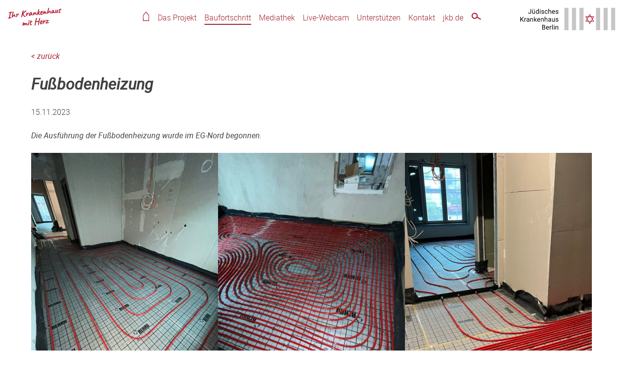

--- FILE ---
content_type: text/html; charset=UTF-8
request_url: https://www.jkb-neubau.de/2023/12/18/fussbodenheizung/
body_size: 4652
content:
<!doctype html><html lang="de"><head><meta charset="UTF-8"><meta name="viewport" content="width=device-width, initial-scale=1"><meta name="theme-color" content="#A1242C"><link rel="profile" href="https://gmpg.org/xfn/11"><meta name='robots' content='index, follow, max-image-preview:large, max-snippet:-1, max-video-preview:-1' /><link media="all" href="https://www.jkb-neubau.de/wp-content/cache/autoptimize/css/autoptimize_950b49fe422b00ebf30606e893d2bb41.css" rel="stylesheet"><title>Fußbodenheizung - Jüdisches Krankenhaus – Neubau</title><meta name="description" content="Diese Mauerwerksarbeiten sind witterungsabhängig und im Kellergeschosse wurde daher zeitweise eine Bauheizung betrieben. %" /><link rel="canonical" href="https://www.jkb-neubau.de/2023/12/18/fussbodenheizung/" /><meta property="og:locale" content="de_DE" /><meta property="og:type" content="article" /><meta property="og:title" content="Fußbodenheizung - Jüdisches Krankenhaus – Neubau" /><meta property="og:description" content="Diese Mauerwerksarbeiten sind witterungsabhängig und im Kellergeschosse wurde daher zeitweise eine Bauheizung betrieben. %" /><meta property="og:url" content="https://www.jkb-neubau.de/2023/12/18/fussbodenheizung/" /><meta property="og:site_name" content="Jüdisches Krankenhaus – Neubau" /><meta property="article:published_time" content="2023-12-18T11:05:58+00:00" /><meta property="article:modified_time" content="2023-12-18T11:06:29+00:00" /><meta property="og:image" content="https://www.jkb-neubau.de/wp-content/uploads/2023/12/IMG_04-1.jpg" /><meta property="og:image:width" content="1920" /><meta property="og:image:height" content="1440" /><meta property="og:image:type" content="image/jpeg" /><meta name="author" content="Jessica Maaß" /><meta name="twitter:card" content="summary_large_image" /><meta name="twitter:label1" content="Verfasst von" /><meta name="twitter:data1" content="Jessica Maaß" /> <script type="application/ld+json" class="yoast-schema-graph">{"@context":"https://schema.org","@graph":[{"@type":"Article","@id":"https://www.jkb-neubau.de/2023/12/18/fussbodenheizung/#article","isPartOf":{"@id":"https://www.jkb-neubau.de/2023/12/18/fussbodenheizung/"},"author":{"name":"Jessica Maaß","@id":"https://www.jkb-neubau.de/#/schema/person/42282ab4e2f7349e9e9ce7304145320e"},"headline":"Fußbodenheizung","datePublished":"2023-12-18T11:05:58+00:00","dateModified":"2023-12-18T11:06:29+00:00","mainEntityOfPage":{"@id":"https://www.jkb-neubau.de/2023/12/18/fussbodenheizung/"},"wordCount":12,"image":{"@id":"https://www.jkb-neubau.de/2023/12/18/fussbodenheizung/#primaryimage"},"thumbnailUrl":"https://www.jkb-neubau.de/wp-content/uploads/2023/12/IMG_04-1.jpg","keywords":["EG-Nord","Fußbodenheizung","Haus K","Jüdisches Krankenhaus"],"articleSection":["Baufortschritt"],"inLanguage":"de"},{"@type":"WebPage","@id":"https://www.jkb-neubau.de/2023/12/18/fussbodenheizung/","url":"https://www.jkb-neubau.de/2023/12/18/fussbodenheizung/","name":"Fußbodenheizung - Jüdisches Krankenhaus – Neubau","isPartOf":{"@id":"https://www.jkb-neubau.de/#website"},"primaryImageOfPage":{"@id":"https://www.jkb-neubau.de/2023/12/18/fussbodenheizung/#primaryimage"},"image":{"@id":"https://www.jkb-neubau.de/2023/12/18/fussbodenheizung/#primaryimage"},"thumbnailUrl":"https://www.jkb-neubau.de/wp-content/uploads/2023/12/IMG_04-1.jpg","datePublished":"2023-12-18T11:05:58+00:00","dateModified":"2023-12-18T11:06:29+00:00","author":{"@id":"https://www.jkb-neubau.de/#/schema/person/42282ab4e2f7349e9e9ce7304145320e"},"description":"Diese Mauerwerksarbeiten sind witterungsabhängig und im Kellergeschosse wurde daher zeitweise eine Bauheizung betrieben. %","breadcrumb":{"@id":"https://www.jkb-neubau.de/2023/12/18/fussbodenheizung/#breadcrumb"},"inLanguage":"de","potentialAction":[{"@type":"ReadAction","target":["https://www.jkb-neubau.de/2023/12/18/fussbodenheizung/"]}]},{"@type":"ImageObject","inLanguage":"de","@id":"https://www.jkb-neubau.de/2023/12/18/fussbodenheizung/#primaryimage","url":"https://www.jkb-neubau.de/wp-content/uploads/2023/12/IMG_04-1.jpg","contentUrl":"https://www.jkb-neubau.de/wp-content/uploads/2023/12/IMG_04-1.jpg","width":1920,"height":1440},{"@type":"BreadcrumbList","@id":"https://www.jkb-neubau.de/2023/12/18/fussbodenheizung/#breadcrumb","itemListElement":[{"@type":"ListItem","position":1,"name":"Startseite","item":"https://www.jkb-neubau.de/"},{"@type":"ListItem","position":2,"name":"Fußbodenheizung"}]},{"@type":"WebSite","@id":"https://www.jkb-neubau.de/#website","url":"https://www.jkb-neubau.de/","name":"Jüdisches Krankenhaus – Neubau","description":"","potentialAction":[{"@type":"SearchAction","target":{"@type":"EntryPoint","urlTemplate":"https://www.jkb-neubau.de/?s={search_term_string}"},"query-input":{"@type":"PropertyValueSpecification","valueRequired":true,"valueName":"search_term_string"}}],"inLanguage":"de"},{"@type":"Person","@id":"https://www.jkb-neubau.de/#/schema/person/42282ab4e2f7349e9e9ce7304145320e","name":"Jessica Maaß","image":{"@type":"ImageObject","inLanguage":"de","@id":"https://www.jkb-neubau.de/#/schema/person/image/","url":"https://secure.gravatar.com/avatar/c932674471414d2fb61d410fbb574507cd467b0c4d94f9e8dcd4fc490e33cc46?s=96&d=mm&r=g","contentUrl":"https://secure.gravatar.com/avatar/c932674471414d2fb61d410fbb574507cd467b0c4d94f9e8dcd4fc490e33cc46?s=96&d=mm&r=g","caption":"Jessica Maaß"},"url":"https://www.jkb-neubau.de/author/maassje/"}]}</script> <link rel="alternate" type="application/rss+xml" title="Jüdisches Krankenhaus – Neubau &raquo; Feed" href="https://www.jkb-neubau.de/feed/" /><link rel="alternate" type="application/rss+xml" title="Jüdisches Krankenhaus – Neubau &raquo; Kommentar-Feed" href="https://www.jkb-neubau.de/comments/feed/" /><link rel="alternate" type="application/rss+xml" title="Jüdisches Krankenhaus – Neubau &raquo; Kommentar-Feed zu Fußbodenheizung" href="https://www.jkb-neubau.de/2023/12/18/fussbodenheizung/feed/" /><link rel="alternate" title="oEmbed (JSON)" type="application/json+oembed" href="https://www.jkb-neubau.de/wp-json/oembed/1.0/embed?url=https%3A%2F%2Fwww.jkb-neubau.de%2F2023%2F12%2F18%2Ffussbodenheizung%2F" /><link rel="alternate" title="oEmbed (XML)" type="text/xml+oembed" href="https://www.jkb-neubau.de/wp-json/oembed/1.0/embed?url=https%3A%2F%2Fwww.jkb-neubau.de%2F2023%2F12%2F18%2Ffussbodenheizung%2F&#038;format=xml" /><style id='core-block-supports-inline-css'>.wp-block-gallery.wp-block-gallery-1{--wp--style--unstable-gallery-gap:var( --wp--style--gallery-gap-default, var( --gallery-block--gutter-size, var( --wp--style--block-gap, 0.5em ) ) );gap:var( --wp--style--gallery-gap-default, var( --gallery-block--gutter-size, var( --wp--style--block-gap, 0.5em ) ) );}.wp-container-core-columns-is-layout-9d6595d7{flex-wrap:nowrap;}
/*# sourceURL=core-block-supports-inline-css */</style> <script src="https://www.jkb-neubau.de/wp-includes/js/jquery/jquery.min.js" id="jquery-core-js"></script> <link rel="https://api.w.org/" href="https://www.jkb-neubau.de/wp-json/" /><link rel="alternate" title="JSON" type="application/json" href="https://www.jkb-neubau.de/wp-json/wp/v2/posts/1327" /><link rel="EditURI" type="application/rsd+xml" title="RSD" href="https://www.jkb-neubau.de/xmlrpc.php?rsd" /><meta name="generator" content="WordPress 6.9" /><link rel='shortlink' href='https://www.jkb-neubau.de/?p=1327' /><link rel="pingback" href="https://www.jkb-neubau.de/xmlrpc.php"><style id="custom-background-css">body.custom-background { background-image: url("https://www.jkb-neubau.de/wp-content/uploads/2022/01/19125A_191014_2200_mu_0004-scaled.jpg"); background-position: center top; background-size: cover; background-repeat: no-repeat; background-attachment: fixed; }</style><link rel="icon" href="https://www.jkb-neubau.de/wp-content/uploads/2022/07/cropped-jkb-32x32.jpg" sizes="32x32" /><link rel="icon" href="https://www.jkb-neubau.de/wp-content/uploads/2022/07/cropped-jkb-192x192.jpg" sizes="192x192" /><link rel="apple-touch-icon" href="https://www.jkb-neubau.de/wp-content/uploads/2022/07/cropped-jkb-180x180.jpg" /><meta name="msapplication-TileImage" content="https://www.jkb-neubau.de/wp-content/uploads/2022/07/cropped-jkb-270x270.jpg" /></head><body class="wp-singular post-template-default single single-post postid-1327 single-format-standard custom-background wp-theme-jkb-neubau metaslider-plugin wp-featherlight-captions no-sidebar"><div id="page" class="site"> <a class="skip-link screen-reader-text" href="#primary">Weiter zum Inhalt</a><header id="masthead" class="site-header"><div class="kkh-herz"> <a href="/"> <img src="https://www.jkb-neubau.de/wp-content/themes/jkb-neubau/img/claim.svg" class="" width="110" height="26"
 alt="Ihr Krankenhaus mit Herz"> </a></div><div class="site-branding"> <a href="/" > <img src="https://www.jkb-neubau.de/wp-content/themes/jkb-neubau/img/jkb-logo.svg" class="alignright jkblogo" width="110" height="26" alt="Jüdisches Krankenhaus Berlin - Neubau"> </a></div><nav id="site-navigation" class="main-navigation"> <button class="menu-toggle" aria-controls="primary-menu" aria-expanded="false">Primäres Menü</button><div class="togglebox"> <input id="toggle1" type="checkbox" name="toggle" /> <label id="toggle1search" for="toggle1"> <span>Schnellsuche</span> </label><section id="content1"><form role="search" method="get" class="search-form" action="https://www.jkb-neubau.de/"> <label> <span class="screen-reader-text">Suche nach:</span> <input type="search" class="search-field" placeholder="Suchen …" value="" name="s" /> </label> <input type="submit" class="search-submit" value="Suchen" /></form></section></div><div class="menu-menu-1-container"><ul id="primary-menu" class="menu"><li id="menu-item-240" class="menu-item menu-item-type-custom menu-item-object-custom menu-item-240"><a href="/">Home</a></li><li id="menu-item-243" class="menu-item menu-item-type-custom menu-item-object-custom menu-item-243"><a href="/index.php/#das-projekt">Das Projekt</a></li><li id="menu-item-10" class="menu-item menu-item-type-taxonomy menu-item-object-category current-post-ancestor current-menu-parent current-post-parent menu-item-10"><a href="https://www.jkb-neubau.de/baufortschritt/">Baufortschritt</a></li><li id="menu-item-85" class="menu-item menu-item-type-taxonomy menu-item-object-category menu-item-85"><a href="https://www.jkb-neubau.de/mediathek/">Mediathek</a></li><li id="menu-item-48" class="menu-item menu-item-type-post_type menu-item-object-page menu-item-48"><a href="https://www.jkb-neubau.de/live-webcam/">Live-Webcam</a></li><li id="menu-item-51" class="menu-item menu-item-type-post_type menu-item-object-page menu-item-51"><a href="https://www.jkb-neubau.de/unterstuetzen/">Unterstützen</a></li><li id="menu-item-49" class="menu-item menu-item-type-post_type menu-item-object-page menu-item-49"><a href="https://www.jkb-neubau.de/kontakt/">Kontakt</a></li><li id="menu-item-330" class="menu-item menu-item-type-custom menu-item-object-custom menu-item-330"><a href="http://jkb.de">jkb.de</a></li><li id="menu-item-241" class="menu-item menu-item-type-custom menu-item-object-custom menu-item-241"><a href="#">Schnellsuche</a></li></ul></div></nav><div class="desktop-search" id="desktop-search"><form role="search" method="get" class="search-form" action="https://www.jkb-neubau.de/"> <label> <span class="screen-reader-text">Suche nach:</span> <input type="search" class="search-field" placeholder="Suchen …" value="" name="s" /> </label> <input type="submit" class="search-submit" value="Suchen" /></form></div></header><main id="primary" class="site-main"> <a class="jkb-back" href="javascript:history.back()">&lt; zurück</a><article id="post-1327" class="post-1327 post type-post status-publish format-standard has-post-thumbnail hentry category-baufortschritt tag-eg-nord tag-fussbodenheizung tag-haus-k tag-juedisches-krankenhaus"><header class="entry-header"><div class="entry-meta"> <a class="extradatum" href="https://www.jkb-neubau.de/2023/12/18/fussbodenheizung/"> 15.11.2023 </a></div><h1 class="entry-title">Fußbodenheizung</h1><div class="extradatum-single">15.11.2023</div></header><div class="post-thumbnail"> <img width="1920" height="1440" src="https://www.jkb-neubau.de/wp-content/uploads/2023/12/IMG_04-1.jpg" class="attachment-post-thumbnail size-post-thumbnail wp-post-image" alt="" decoding="async" fetchpriority="high" srcset="https://www.jkb-neubau.de/wp-content/uploads/2023/12/IMG_04-1.jpg 1920w, https://www.jkb-neubau.de/wp-content/uploads/2023/12/IMG_04-1-300x225.jpg 300w, https://www.jkb-neubau.de/wp-content/uploads/2023/12/IMG_04-1-1024x768.jpg 1024w, https://www.jkb-neubau.de/wp-content/uploads/2023/12/IMG_04-1-768x576.jpg 768w, https://www.jkb-neubau.de/wp-content/uploads/2023/12/IMG_04-1-1536x1152.jpg 1536w" sizes="(max-width: 1920px) 100vw, 1920px" /></div><div class="entry-content"><p>Die Ausführung der Fußbodenheizung wurde im EG-Nord begonnen.</p><figure class="wp-block-gallery has-nested-images columns-default is-cropped wp-block-gallery-1 is-layout-flex wp-block-gallery-is-layout-flex"><figure class="wp-block-image size-large"><img decoding="async" width="768" height="1024" data-id="1334" src="https://www.jkb-neubau.de/wp-content/uploads/2023/12/IMG_02-1-768x1024.jpg" alt="" class="wp-image-1334" srcset="https://www.jkb-neubau.de/wp-content/uploads/2023/12/IMG_02-1-768x1024.jpg 768w, https://www.jkb-neubau.de/wp-content/uploads/2023/12/IMG_02-1-225x300.jpg 225w, https://www.jkb-neubau.de/wp-content/uploads/2023/12/IMG_02-1-1152x1536.jpg 1152w, https://www.jkb-neubau.de/wp-content/uploads/2023/12/IMG_02-1.jpg 1440w" sizes="(max-width: 768px) 100vw, 768px" /></figure><figure class="wp-block-image size-large"><img decoding="async" width="1024" height="768" data-id="1332" src="https://www.jkb-neubau.de/wp-content/uploads/2023/12/IMG_04-1-1024x768.jpg" alt="" class="wp-image-1332" srcset="https://www.jkb-neubau.de/wp-content/uploads/2023/12/IMG_04-1-1024x768.jpg 1024w, https://www.jkb-neubau.de/wp-content/uploads/2023/12/IMG_04-1-300x225.jpg 300w, https://www.jkb-neubau.de/wp-content/uploads/2023/12/IMG_04-1-768x576.jpg 768w, https://www.jkb-neubau.de/wp-content/uploads/2023/12/IMG_04-1-1536x1152.jpg 1536w, https://www.jkb-neubau.de/wp-content/uploads/2023/12/IMG_04-1.jpg 1920w" sizes="(max-width: 1024px) 100vw, 1024px" /></figure><figure class="wp-block-image size-full"><img loading="lazy" decoding="async" width="1920" height="1440" data-id="1335" src="https://www.jkb-neubau.de/wp-content/uploads/2023/12/IMG_01-1.jpg" alt="" class="wp-image-1335" srcset="https://www.jkb-neubau.de/wp-content/uploads/2023/12/IMG_01-1.jpg 1920w, https://www.jkb-neubau.de/wp-content/uploads/2023/12/IMG_01-1-300x225.jpg 300w, https://www.jkb-neubau.de/wp-content/uploads/2023/12/IMG_01-1-1024x768.jpg 1024w, https://www.jkb-neubau.de/wp-content/uploads/2023/12/IMG_01-1-768x576.jpg 768w, https://www.jkb-neubau.de/wp-content/uploads/2023/12/IMG_01-1-1536x1152.jpg 1536w" sizes="auto, (max-width: 1920px) 100vw, 1920px" /></figure></figure><div class="wp-block-columns are-vertically-aligned-center is-layout-flex wp-container-core-columns-is-layout-9d6595d7 wp-block-columns-is-layout-flex"><div class="wp-block-column is-vertically-aligned-center is-layout-flow wp-block-column-is-layout-flow" style="flex-basis:100%"></div></div></div></article><nav class="navigation post-navigation" aria-label="Beiträge"><h2 class="screen-reader-text">Beitragsnavigation</h2><div class="nav-links"><div class="nav-previous"><a href="https://www.jkb-neubau.de/2023/10/27/technikzentrale-und-elektroraeumen/" rel="prev"><span class="nav-subtitle">Zurück:</span> <span class="nav-title">Technikzentrale und Elektroräume</span></a></div><div class="nav-next"><a href="https://www.jkb-neubau.de/2023/12/18/trapezbleche-auf-dem-dach/" rel="next"><span class="nav-subtitle">Vor:</span> <span class="nav-title">Trapezbleche auf dem Dach</span></a></div></div></nav></main><footer id="colophon" class="site-footer"><div class="site-info"><p> &copy; Jüdisches Krankenhaus Berlin (Stiftung des bürgerlichen Rechts) <span class="sep">&nbsp;&nbsp;|&nbsp;&nbsp;&nbsp;</span><a href="https://wordpress.org/">Präsentiert mit WordPress</a> <span class="sep">&nbsp;&nbsp;|&nbsp;&nbsp;</span> Theme: jkb-neubau von Studierenden der <a href="https://bht-berlin.de">Berliner Hochschule für Technik</a> <span class="sep">&nbsp;&nbsp;|&nbsp;&nbsp;</span> <a href="/impressum/">Impressum</a> <span class="sep">&nbsp;&nbsp;|&nbsp;&nbsp;</span> <a href="/datenschutzerklaerung/">Datenschutz</a></p><p> <a href="https://www.facebook.com/JuedischesKrankenhausBerlin/"><img src="https://www.jkb-neubau.de/wp-content/themes/jkb-neubau/img/facebook.svg" width="20" height="20" class="footer-logo" alt="Facebook"></a><a href="https://www.xing.com/pages/judischeskrankenhausberlin"><img src="https://www.jkb-neubau.de/wp-content/themes/jkb-neubau/img/xing.svg" width="20" height="20" class="footer-logo" alt="Xing"></a><a href="https://de.linkedin.com/company/jüdisches-krankenhaus-berlin"><img src="https://www.jkb-neubau.de/wp-content/themes/jkb-neubau/img/linkedin.svg" width="20" height="20" class="footer-logo" alt="Linkedin"></a></p></div></footer></div> <script type="speculationrules">{"prefetch":[{"source":"document","where":{"and":[{"href_matches":"/*"},{"not":{"href_matches":["/wp-*.php","/wp-admin/*","/wp-content/uploads/*","/wp-content/*","/wp-content/plugins/*","/wp-content/themes/jkb-neubau/*","/*\\?(.+)"]}},{"not":{"selector_matches":"a[rel~=\"nofollow\"]"}},{"not":{"selector_matches":".no-prefetch, .no-prefetch a"}}]},"eagerness":"conservative"}]}</script> <script id="statify-js-js-extra">var statify_ajax = {"url":"https://www.jkb-neubau.de/wp-admin/admin-ajax.php","nonce":"90c22ece8e"};
//# sourceURL=statify-js-js-extra</script> <script defer src="https://www.jkb-neubau.de/wp-content/cache/autoptimize/js/autoptimize_870a4ad1f88f355fbc50a6d12bb0243e.js"></script></body></html>
<!-- Dynamic page generated in 1.345 seconds. -->
<!-- Cached page generated by WP-Super-Cache on 2026-01-27 09:26:09 -->

<!-- Compression = gzip -->

--- FILE ---
content_type: image/svg+xml
request_url: https://www.jkb-neubau.de/wp-content/themes/jkb-neubau/img/lupe-rot.svg
body_size: 1247
content:
<?xml version="1.0" encoding="utf-8"?>
<!-- Generator: Adobe Illustrator 25.2.0, SVG Export Plug-In . SVG Version: 6.00 Build 0)  -->
<svg version="1.1" id="Ebene_1" xmlns="http://www.w3.org/2000/svg" xmlns:xlink="http://www.w3.org/1999/xlink" x="0px" y="0px"
	 viewBox="0 0 1417 1890" style="enable-background:new 0 0 1417 1890;" xml:space="preserve">
<style type="text/css">
	.st0{fill:#AF0C26;}
</style>
<g transform="translate(0.000000,1890.000000) scale(0.100000,-0.100000)">
	<path class="st0" d="M4235,17960.5c-1502-110-2832-934-3600-2230c-90-152-237-453-302-615c-428-1084-429-2273-2-3348
		c579-1458,1881-2520,3424-2792c299-53,394-60,795-60c420,1,551,13,885,80c822,166,1568,548,2191,1122c135,125,310,310,425,451
		l74,91l30-17c1321-775,5293-3093,5300-3093c5-1,170,274,366,610l358,611l-142,84c-78,46-1276,746-2662,1556
		c-1386,809-2530,1478-2542,1486l-22,14l30,87c210,614,283,1327,203,1975c-75,612-265,1187-563,1707c-216,376-423,645-745,966
		c-353,352-686,596-1121,821c-504,260-1028,416-1605,479C4836,17964.5,4402,17972.5,4235,17960.5z M4850,16530.5
		c877-91,1657-534,2189-1243c250-333,445-756,536-1162c59-262,69-365,69-685c0-318-13-444-70-692c-166-724-591-1370-1194-1815
		c-706-521-1614-718-2473-537c-742,157-1388,570-1846,1179c-321,428-517,900-598,1440c-22,151-26,667-5,810
		c87,601,301,1100,671,1565c97,122,339,364,461,461c472,376,1007,602,1593,673C4316,16540.5,4716,16544.5,4850,16530.5z"/>
</g>
</svg>


--- FILE ---
content_type: image/svg+xml
request_url: https://www.jkb-neubau.de/wp-content/themes/jkb-neubau/img/claim.svg
body_size: 54755
content:
<?xml version="1.0" encoding="UTF-8" standalone="no"?>
<!-- Generator: Adobe Illustrator 24.3.0, SVG Export Plug-In . SVG Version: 6.00 Build 0)  -->

<svg
   version="1.1"
   id="Claim"
   x="0px"
   y="0px"
   width="283.46457"
   height="167.19789"
   viewBox="0 0 283.46457 167.19789"
   enable-background="new 0 0 283.4645691 94.6777878"
   xml:space="preserve"
   sodipodi:docname="claim.svg"
   inkscape:version="1.1.1 (c3084ef, 2021-09-22)"
   xmlns:inkscape="http://www.inkscape.org/namespaces/inkscape"
   xmlns:sodipodi="http://sodipodi.sourceforge.net/DTD/sodipodi-0.dtd"
   xmlns="http://www.w3.org/2000/svg"
   xmlns:svg="http://www.w3.org/2000/svg"><defs
   id="defs900" /><sodipodi:namedview
   id="namedview898"
   pagecolor="#ffffff"
   bordercolor="#666666"
   borderopacity="1.0"
   inkscape:pageshadow="2"
   inkscape:pageopacity="0.0"
   inkscape:pagecheckerboard="0"
   showgrid="false"
   height="200px"
   inkscape:zoom="1.0653889"
   inkscape:cx="67.580957"
   inkscape:cy="83.537572"
   inkscape:window-width="1542"
   inkscape:window-height="938"
   inkscape:window-x="0"
   inkscape:window-y="25"
   inkscape:window-maximized="0"
   inkscape:current-layer="Claim"
   fit-margin-top="0"
   fit-margin-left="0"
   fit-margin-right="0"
   fit-margin-bottom="0" />
<path
   id="Claim_1_"
   fill="#af0c26"
   d="m 273.29568,26.76898 c 1.52405,-0.161457 2.68604,-0.577329 3.48353,-1.252514 0.79751,-0.672735 1.13754,-1.577867 1.01766,-2.712955 -0.0783,-0.746126 -0.43545,-1.734434 -1.07391,-2.962485 -0.63605,-1.228044 -1.09842,-1.959495 -1.38461,-2.191892 -0.26911,-0.364502 -0.52353,-0.836642 -0.76572,-1.418856 -0.23974,-0.582229 -0.3865,-1.098396 -0.43298,-1.553412 -0.0881,-0.843971 0.17123,-1.648813 0.77792,-2.419398 0.60913,-0.768139 1.32837,-1.409075 2.1601,-1.922798 0.83175,-0.5137318 1.458,-0.7950523 1.87875,-0.8390892 0.29358,-0.029359 0.44522,0.019568 0.45993,0.1492262 0.007,0.066052 -0.11499,0.3253584 -0.36206,0.775484 -0.24707,0.452561 -0.34982,0.890453 -0.30579,1.31122 0.0636,0.584664 0.34491,1.095943 0.85129,1.533835 0.50397,0.440336 1.03238,0.631146 1.58524,0.572439 0.22995,0.0098 0.39874,-0.02447 0.50638,-0.102744 0.10519,-0.07584 0.21527,-0.283776 0.32779,-0.623812 0.1101,-0.340037 0.19082,-0.594454 0.23977,-0.76325 l 0.26172,-0.765694 0.36697,-0.729002 c 0.0538,-0.102744 0.1688,-0.337592 0.34491,-0.699643 0.17615,-0.362051 0.25199,-0.6580591 0.22751,-0.8855629 -0.0587,-0.5504255 -0.32534,-1.2109213 -0.79995,-1.9815145 -0.47458,-0.7681398 -0.95649,-1.3087759 -1.44819,-1.6194544 -0.38897,-0.2544165 -1.47515,-0.2862201 -3.25848,-0.1002998 -0.89783,0.1932549 -2.02557,0.7730293 -3.38327,1.7344332 -1.36014,0.9638486 -2.52704,2.0206532 -3.50555,3.1728664 -0.97608,1.152214 -1.42621,2.101384 -1.34793,2.8475 0.20794,1.355258 0.48684,2.53193 0.83908,3.527582 0.34982,0.995647 0.93939,1.991295 1.76379,2.986948 0.23242,0.337587 0.4379,0.716766 0.6116,1.139978 0.17612,0.425657 0.27152,0.702089 0.2862,0.831747 -0.0293,0.3645 -0.23484,0.658055 -0.62137,0.878224 -0.38895,0.220167 -0.8562,0.359605 -1.40906,0.418317 -0.35718,0.0367 -0.71188,-0.0073 -1.07147,-0.134548 -0.35718,-0.124758 -0.79505,-0.308233 -1.31122,-0.550417 -0.42078,-0.249525 -0.7804,-0.393858 -1.07883,-0.428106 -0.45504,0.04893 -0.65072,0.347376 -0.59448,0.900242 0.0734,0.680075 0.40366,1.343025 0.99567,1.986404 0.59201,0.643381 1.35034,1.144875 2.27508,1.506932 0.92224,0.362051 1.88852,0.489257 2.89398,0.384069 z m -10.45309,0.704537 c 0.51862,0.273986 1.13754,0.371835 1.84943,0.29845 0.42318,-0.04403 0.77301,-0.146778 1.05188,-0.308233 0.27646,-0.159012 0.43789,-0.357163 0.47705,-0.592009 -0.0416,-1.338135 -0.34003,-2.160091 -0.8978,-2.463436 -0.49414,-0.340036 -0.81952,-0.692306 -0.97119,-1.054357 -0.15411,-0.359612 -0.26419,-0.880675 -0.33759,-1.563193 -0.0342,-0.65072 0.0147,-1.335689 0.15412,-2.057352 0.13699,-0.719211 0.44522,-1.758896 0.92468,-3.121488 0.58225,-1.964391 0.81708,-3.481101 0.70456,-4.552584 -0.0832,-0.777929 -0.3009,-1.279418 -0.65073,-1.504477 -0.10519,-0.05383 -0.27887,-0.232401 -0.5235,-0.535745 -0.2471,-0.3008996 -0.41589,-0.4305478 -0.50881,-0.3889648 l -0.77305,0.1296577 c -0.0783,-0.1223135 -0.22506,-0.1149788 -0.44033,0.022015 -0.21531,0.1369925 -0.37918,0.3106781 -0.48685,0.5186211 -0.39383,0.303335 -0.69962,0.680074 -0.91489,1.130191 -0.2153,0.447671 -0.27154,0.84887 -0.16879,1.198696 0.0244,1.176673 -0.13211,2.341111 -0.4697,3.490881 -0.72412,2.470773 -1.49469,4.259029 -2.3142,5.359865 -0.81952,1.103286 -1.55341,1.687956 -2.2017,1.756452 -0.2275,0.02446 -0.42811,-0.0024 -0.59935,-0.08318 -0.40608,-0.122315 -0.63604,-0.442782 -0.69229,-0.961399 -0.0538,-0.518618 0.007,-1.181569 0.1859,-1.986405 0.17613,-0.807283 0.48439,-1.937477 0.92227,-3.393036 l 0.29111,-0.966288 c 0.6972,-1.810274 0.98831,-3.23402 0.88068,-4.273709 -0.0391,-0.357161 -0.11252,-0.594453 -0.22263,-0.714322 -0.0685,-0.320458 -0.33758,-0.555306 -0.81216,-0.702088 -0.47458,-0.146782 -0.9712,-0.193254 -1.4898,-0.139438 -0.35717,0.03914 -0.61402,0.09785 -0.76815,0.18103 l -0.62136,1.590097 -1.15222,3.072567 c -0.59689,1.800479 -0.97851,3.268271 -1.13754,4.398467 -0.159,1.132639 -0.20793,2.301977 -0.14676,3.508009 -0.0171,0.462351 -0.0171,0.773033 0,0.93449 0.12231,1.169333 0.74612,2.120947 1.87387,2.854843 0.73634,0.775481 1.56075,1.115517 2.46832,1.020111 0.74613,-0.07828 1.60477,-0.496603 2.57352,-1.254957 0.70941,-0.435442 1.39685,-1.064144 2.06467,-1.891 0.18106,-0.149222 0.35229,-0.406085 0.51129,-0.765694 0.15658,-0.362051 0.28622,-0.694754 0.38653,-1.000542 0.0171,0.163906 0.044,0.430552 0.0832,0.802391 0.0391,0.374285 0.10032,0.653166 0.18839,0.841532 0.35959,0.946718 0.65561,1.646366 0.88312,2.096487 0.22748,0.452566 0.50393,0.807284 0.82684,1.069039 z m -12.75505,-3.923909 c -0.0318,-0.291076 -0.11255,-0.430542 -0.24219,-0.415832 -0.0978,0.0098 -0.19818,-0.01227 -0.3009,-0.0661 -0.10516,-0.05627 -0.17615,-0.09784 -0.21039,-0.127198 -0.0171,-0.161438 -0.17126,-0.227478 -0.46478,-0.195678 -0.48682,0.05133 -0.95404,0.26416 -1.40668,0.638489 -0.5235,0.645813 -1.01276,0.993164 -1.46533,1.039672 -0.48682,0.05139 -0.93689,-0.327819 -1.35034,-1.137512 -0.10028,-0.315613 -0.159,-0.589599 -0.18347,-0.817077 -0.0734,-0.680115 0.022,-1.658631 0.28131,-2.930725 0.0783,-0.205445 0.12475,-0.366944 0.14679,-0.484375 0.0196,-0.11493 0.0293,-0.190796 0.0245,-0.222596 -0.0636,0.0073 -0.10028,-0.01465 -0.10522,-0.0636 -0.005,-0.04889 0.0293,-0.124756 0.10034,-0.232422 0.0685,-0.105164 0.11987,-0.176087 0.14923,-0.21283 0.17364,-0.212829 0.24707,-0.450073 0.22015,-0.711853 -0.0318,-0.291076 -0.17859,-0.768127 -0.44525,-1.42865 -0.32532,-1.210938 -0.74121,-2.21637 -1.2525,-3.016297 -0.36939,-0.386536 -0.75836,-0.658081 -1.16687,-0.812195 -0.41101,-0.154114 -0.94672,-0.276428 -1.61456,-0.371826 -0.7168,-0.283752 -1.17426,-0.415832 -1.36994,-0.396301 -0.1933,0.01959 -0.61157,0.244629 -1.25744,0.672729 -1.57782,0.888001 -2.97467,2.19928 -4.18561,3.933656 -1.21094,1.734436 -2.1283,3.544739 -2.74964,5.428406 -0.6214,1.886108 -0.86602,3.461487 -0.73388,4.726257 0.0244,0.227539 0.0856,0.501526 0.18591,0.817078 0.19324,0.604248 0.71674,1.220703 1.5705,1.851867 0.85376,0.633606 1.54852,0.85376 2.08673,0.667847 0.51861,-0.05627 1.21582,-0.293579 2.09161,-0.711914 0.87329,-0.420776 1.29895,-0.743652 1.27448,-0.971191 l 0.48681,-0.05133 c 0.1933,-0.01959 0.40369,-0.205505 0.62873,-0.5578 l 1.08374,-1.391907 1.31366,-1.073975 0.29602,0.4599 c 0.17364,0.40857 0.51617,0.856262 1.02496,1.34552 0.51129,0.486817 1.04462,0.880677 1.60236,1.184021 0.55529,0.303284 1.27203,0.406067 2.14782,0.315552 0.844,-0.08807 1.55341,-0.34491 2.13318,-0.765686 l 0.65808,-0.758362 c -0.01,-0.09784 0.0416,-0.232422 0.15412,-0.408569 0.11254,-0.176086 0.27154,-0.388916 0.47461,-0.64093 0.13452,-0.276428 0.2348,-0.631104 0.30578,-1.06659 0.0685,-0.432983 0.0905,-0.777893 0.0636,-1.039673 z m -9.09784,-4.873047 c -0.20306,0.398743 -0.53332,0.93451 -0.98828,1.604798 -0.14435,0.18103 -0.30579,0.435425 -0.48438,0.763244 -0.17858,0.332703 -0.32537,0.584656 -0.43792,0.760804 -0.33759,0.525939 -1.02253,1.262268 -2.05487,2.208984 -1.03235,0.944275 -1.72712,1.436035 -2.08429,1.472717 -0.0342,-0.02936 -0.0905,-0.08807 -0.16632,-0.178589 -0.0759,-0.09051 -0.11744,-0.185913 -0.1272,-0.283752 -0.0538,-0.516174 0.16632,-1.377319 0.66296,-2.57843 0.49658,-1.19867 1.10083,-2.394959 1.81269,-3.583863 0.71185,-1.188903 1.35772,-1.996154 1.93505,-2.416931 0.59198,-0.291137 0.95404,-0.445251 1.08368,-0.459901 0.25934,-0.02692 0.47461,0.149232 0.64582,0.5235 0.27398,0.430542 0.42566,0.775452 0.45257,1.03479 0.0367,0.357178 -0.0465,0.733887 -0.24951,1.132629 z m -29.77405,12.451743 c 0.94182,-0.09786 1.85185,-0.963845 2.73009,-2.597983 1.45555,-2.054901 2.92578,-3.759981 4.40581,-5.112789 1.48245,-1.352808 2.54661,-2.062241 3.19488,-2.130737 0.19568,-0.02201 0.34003,0.0367 0.43788,0.176136 0.0954,0.136993 0.16634,0.415872 0.21039,0.836641 0.0416,0.391409 0.0465,0.914917 0.0171,1.572977 -0.002,0.296003 0.002,0.64093 0.01,1.032339 0.01,0.39386 0.0343,0.78282 0.0734,1.174233 0.10274,0.971183 0.46478,1.771127 1.08861,2.392488 0.62379,0.623812 1.38951,0.888014 2.29707,0.792608 0.73878,-0.141887 1.48491,-0.533296 2.23837,-1.169338 0.75347,-0.636041 1.09105,-1.32835 1.01277,-2.07447 -0.0147,-0.129658 -0.0563,-0.222618 -0.12721,-0.281325 -0.13454,-0.01957 -0.29109,-0.100299 -0.46968,-0.247081 -0.17859,-0.144333 -0.37918,-0.254416 -0.59933,-0.330248 -0.22263,-0.07584 -0.57489,-0.08807 -1.06171,-0.0367 -0.31802,0.1003 -0.55777,0.159012 -0.72167,0.176136 0.0122,-0.19815 0.10274,-0.971184 0.27399,-2.316658 0.17124,-1.347913 0.21283,-2.424291 0.12721,-3.236469 l -0.0367,-0.340036 -0.0391,-0.388964 c -0.0758,-0.714323 -0.31557,-1.369932 -0.72411,-1.966831 -0.40608,-0.596903 -0.87333,-1.047024 -1.39685,-1.352813 -0.52351,-0.305789 -0.96385,-0.440337 -1.321,-0.403634 -1.20115,0.127203 -2.27998,0.618911 -3.23892,1.472671 l -0.44768,0.440336 c -0.20549,0.217724 -0.32045,0.379181 -0.34248,0.479481 -0.022,0.1003 -0.52841,0.579775 -1.52161,1.438429 -1.1938,1.110626 -2.21391,2.184553 -3.05543,3.224239 l -0.73879,0.914916 c -0.0342,0.0024 -0.0538,-0.04403 -0.066,-0.141882 -0.002,-0.0318 0.007,-0.08318 0.0342,-0.151673 0.0245,-0.0685 0.0343,-0.15167 0.022,-0.247076 l 0.41098,-2.6518 0.42321,-1.125305 c 0.23485,-0.582224 0.52596,-1.538729 0.87824,-2.871964 0.35226,-1.333243 0.69719,-2.737428 1.03233,-4.217445 0.74613,-3.522683 1.40662,-6.1328997 1.98151,-7.833085 0.12721,-0.3400369 0.17123,-0.7069778 0.12965,-1.0959423 -0.11007,-0.7436802 -0.44522,-1.4286443 -1.00297,-2.05980009 -0.55777,-0.6287017 -1.09596,-0.9173664 -1.61458,-0.8635398 -0.26175,0.026904 -0.56508,0.1834658 -0.91002,0.4647956 -0.34982,0.2837748 -0.50883,0.55531539 -0.48192,0.81462179 l -0.55287,2.221252 c -0.15657,0.7045331 -0.63849,2.6591344 -1.45067,5.8589144 l -0.31556,1.2133664 c -0.70943,2.928229 -1.25252,5.396563 -1.63169,7.404982 -0.022,0.100296 -0.10275,0.435442 -0.23729,1.007877 -0.41342,1.389505 -0.65561,2.512361 -0.72902,3.373461 -0.63601,3.312305 -0.91246,5.359867 -0.83174,6.137794 0.0758,0.714323 0.38652,1.321005 0.9296,1.820055 0.54553,0.501494 1.11552,0.770588 1.70753,0.804837 z m -8.05079,1.240278 c 0.58465,-0.06116 1.19868,-0.469688 1.83961,-1.225599 0.64095,-0.755909 1.18402,-1.617014 1.62436,-2.580859 0.3221,-0.709003 0.52773,-1.309459 0.61684,-1.79943 0.0429,-0.235997 -0.17313,-0.445347 -0.40692,-0.391724 -0.70159,0.160915 -1.37336,0.396332 -2.01531,0.706243 -0.37183,0.205491 -0.92226,0.442782 -1.64636,0.714323 l -0.29112,-2.771669 c -0.0318,-0.914921 -0.0563,-1.470232 -0.0783,-1.665935 -0.10764,-1.037236 -0.47702,-1.900786 -1.10817,-2.588198 -0.62871,-0.687414 -1.30145,-0.995647 -2.01332,-0.919811 -1.38951,0.210378 -3.22913,1.731987 -5.52376,4.564811 l -1.17424,1.450665 c -0.14677,0.181024 -0.29109,0.366945 -0.433,0.562649 -0.14433,0.195705 -0.23485,0.278881 -0.2691,0.249527 -0.007,-0.06361 0.0978,-0.379179 0.31804,-0.944279 0.22015,-0.562651 0.39628,-0.983414 0.53083,-1.25985 0.41344,-1.683059 0.77304,-2.786346 1.07883,-3.312303 0.49905,-0.870884 0.79996,-1.590101 0.90514,-2.160091 0.10519,-0.567545 0.12721,-1.127751 0.0685,-1.680617 -0.19081,-0.569988 -0.58957,-1.002987 -1.19378,-1.301435 -0.60425,-0.296 -1.12043,-0.437891 -1.54608,-0.428103 -0.1003,-0.01957 -0.27887,-0.01957 -0.5382,0.0098 -0.58221,0.716771 -1.1571,1.957051 -1.72464,3.723289 -0.19325,0.675178 -0.39386,1.254957 -0.60423,1.734432 -0.77548,2.311762 -1.30389,4.146496 -1.58766,5.504198 -0.28377,1.360147 -0.3694,2.556394 -0.26177,3.596075 0.0954,0.907581 0.19327,1.521604 0.29113,1.837183 0.10029,0.318016 0.27398,0.579773 0.52594,0.782818 0.1419,0.114975 0.47215,0.269092 0.98343,0.462349 0.51127,0.190815 0.83175,0.281326 0.96385,0.266651 0.38896,-0.04159 1.05191,-0.51128 1.99128,-1.413967 0.93695,-0.902689 2.028,-2.157648 3.26828,-3.762427 1.75644,-2.316658 2.76433,-3.488435 3.0261,-3.51535 0.0636,-0.0073 0.11496,0.166351 0.15165,0.523514 l 0.22507,2.14052 c 0.11008,1.03968 0.41832,2.089149 0.92226,3.150848 l 0.29355,0.459906 c 0.34738,0.489263 0.77792,0.839086 1.29167,1.047018 0.51372,0.207939 1.0152,0.28622 1.49959,0.234848 z m -18.46477,-1.993778 c -0.45258,-0.249512 -0.92224,-0.347352 -1.40906,-0.29596 -0.18835,0.08557 -0.41101,0.232361 -0.66785,0.440308 -0.25689,0.207947 -0.66052,0.503967 -1.20849,0.888 l -0.13696,0.112549 c -0.18104,0.151672 -0.43543,0.374268 -0.76569,0.67273 -0.33026,0.29602 -0.69476,0.565124 -1.09595,0.802368 -0.40124,0.239746 -0.94183,0.39386 -1.62439,0.467285 -0.71429,0.07336 -1.1889,-0.09784 -1.43109,-0.513733 -0.23975,-0.418335 -0.40362,-1.032349 -0.48926,-1.844544 -0.10516,-1.00299 0.0587,-2.086669 0.49665,-3.248657 1.10327,0.836609 2.38513,1.176636 3.84558,1.022522 0.97363,-0.102722 1.92767,-0.621338 2.86218,-1.555847 0.93451,-0.934509 1.6806,-2.037781 2.23346,-3.309875 0.5553,-1.269593 0.7804,-2.409607 0.67517,-3.41504 -0.18347,-1.751525 -0.85376,-2.886657 -2.00598,-3.405273 -1.1546,-0.518616 -2.4585,-0.702087 -3.91895,-0.547974 -0.81219,0.08563 -1.5094,0.322937 -2.08917,0.711915 -1.08124,0.638488 -2.11847,1.788208 -3.10681,3.449279 -0.99072,1.663514 -1.76379,3.500672 -2.32397,5.509095 -0.56025,2.010864 -0.75837,3.777099 -0.59937,5.303589 0.44525,4.217468 2.51483,6.130493 6.21362,5.741516 0.64832,-0.06848 1.32343,-0.271546 2.02558,-0.60669 0.70208,-0.337585 1.10571,-0.64093 1.20843,-0.914917 0,0 0.40531,-0.06862 0.70323,-0.34621 l 0.45143,-0.365704 0.55286,-0.352234 c 0.58472,-0.357178 1.13269,-0.929626 1.63904,-1.722229 0.50885,-0.790161 0.74371,-1.3479 0.70947,-1.673279 -0.0441,-0.420776 -0.29114,-0.75592 -0.74371,-1.00299 z m -6.92792,-6.94751 c 0.4281,-0.897766 0.95892,-1.64148 1.58521,-2.23346 0.62622,-0.589599 1.21337,-0.914917 1.76623,-0.971191 0.29108,-0.0318 0.54309,0.09051 0.75098,0.362061 0.21039,0.273986 0.3327,0.589538 0.37189,0.946716 0.0807,0.777893 -0.13703,1.587646 -0.65564,2.429199 -0.51862,0.841492 -1.23298,1.311218 -2.14051,1.406616 -0.35717,0.03668 -0.62384,-0.01715 -0.80487,-0.161438 -0.17853,-0.146789 -0.34491,-0.325378 -0.49902,-0.538208 -0.15411,-0.212829 -0.35962,-0.305786 -0.6189,-0.278869 -0.0661,0.0049 -0.15906,0.04889 -0.28137,0.127197 z m -12.95325,3.525156 c 0.49662,-0.574879 1.15711,-1.169333 1.97907,-1.780911 0.55777,-0.616472 1.22804,-1.245174 2.01578,-1.883659 1.69282,-1.360149 2.42183,-2.370476 2.18943,-3.03587 -0.11741,-1.100841 -0.62381,-1.722204 -1.52406,-1.856752 -0.23729,-0.07339 -0.4868,-0.0954 -0.74612,-0.0685 -0.42076,0.04403 -0.67028,0.151673 -0.75101,0.32536 -0.32047,0.393858 -1.08128,1.196245 -2.28241,2.404722 -1.20113,1.208481 -2.22615,2.135631 -3.07745,2.781458 l -0.7975,0.82196 0.65806,-2.62734 c 0.0856,-0.432997 0.33759,-1.296541 0.7608,-2.588198 0.30089,-0.883114 0.50884,-1.546068 0.6287,-1.983955 0.044,-0.203045 0.14923,-0.516173 0.31802,-0.944275 0.16881,-0.428107 0.30089,-0.795048 0.40119,-1.100837 0.13211,-0.308233 0.24218,-0.729001 0.33514,-1.264748 0.0905,-0.533291 0.16879,-0.951614 0.23485,-1.254958 0.19327,-0.347372 0.35472,-0.675174 0.48681,-0.985863 0.1321,-0.308234 0.24221,-0.516168 0.32781,-0.623803 0.21527,-0.44768 0.30578,-0.851314 0.26665,-1.208484 0.0318,-0.3302479 -0.11252,-0.7681398 -0.43055,-1.3087759 -0.32046,-0.5381823 -0.73388,-0.897788 -1.24516,-1.0739284 -0.19083,-0.2421823 -0.52841,-0.3375921 -1.01523,-0.2862196 -0.45256,0.046483 -0.77304,0.2935638 -0.95405,0.73879 -0.40609,0.8293018 -0.64827,1.3161106 -0.73391,1.4555578 -0.41098,0.7656941 -0.76812,1.9007751 -1.06658,3.4077051 l -0.40609,1.763791 c -0.55531,1.89589 -0.98341,3.270717 -1.2892,4.122031 -0.25688,0.978524 -0.53575,1.908125 -0.83665,2.793688 -0.16144,0.968739 -0.54798,2.747204 -1.16199,5.335402 -0.19081,0.677629 -0.37674,1.418859 -0.55287,2.223697 -0.27397,0.521063 -0.45746,1.039681 -0.55042,1.558298 -0.093,0.518618 -0.16389,1.174227 -0.21037,1.96439 -0.3694,1.48246 -0.50883,2.661583 -0.41588,3.537361 0.0685,0.648274 0.27399,1.120411 0.61647,1.411522 0.34003,0.291115 0.79505,0.489266 1.36505,0.594452 0.30333,0.06605 0.59934,0.08318 0.89045,0.05382 0.87579,-0.09296 1.2574,-0.67274 1.14488,-1.744224 0.21037,-0.513722 0.37428,-1.284313 0.4966,-2.314209 0.0342,-0.594452 0.12231,-1.176674 0.25686,-1.749111 -0.0269,-0.259312 0.11742,-0.914921 0.43544,-1.96439 l 1.12531,1.357702 c 2.03775,2.539271 3.39546,4.070666 4.07309,4.589281 0.84154,0.501496 1.38951,0.804833 1.64638,0.910027 0.25685,0.102745 0.63113,0.146778 1.1204,0.127209 1.64392,-0.271542 2.50257,-0.83664 2.57598,-1.697739 0.005,-0.261757 -0.0538,-0.501495 -0.17371,-0.719215 -0.1223,-0.215275 -0.23485,-0.369393 -0.34248,-0.455014 -1.00054,-0.452572 -1.73444,-0.892906 -2.20658,-1.318565 -0.46968,-0.425655 -1.19624,-1.242722 -2.17477,-2.453644 L 164.52292,28.8043 c -0.0734,-0.05626 -0.29355,-0.296002 -0.66539,-0.716768 0.55041,-0.680075 0.87088,-1.059254 0.96139,-1.13509 z m -13.55011,11.164965 c 0.41344,-0.10764 0.83422,-0.40609 1.25986,-0.892903 0.42322,-0.489265 0.61647,-0.910026 0.57979,-1.267193 -0.007,-0.0636 -0.21039,-0.437889 -0.60915,-1.115516 -0.40118,-0.680073 -0.63359,-1.181568 -0.69963,-1.502037 l 0.0391,-0.102745 c -0.005,-0.0318 -0.0269,-0.07828 -0.0636,-0.139435 -0.0416,-0.06116 -0.0783,-0.107639 -0.11252,-0.136994 0.0832,-0.435447 0.0734,-1.171783 -0.0367,-2.209018 -0.0538,-0.518618 -0.11252,-0.907582 -0.17124,-1.164444 l -0.20793,-1.502035 c -0.005,-0.35961 -0.007,-0.770588 -0.005,-1.230494 0,-0.457462 -0.0122,-0.802393 -0.0342,-1.02745 -0.17125,-0.37673 -0.66295,-0.758357 -1.47513,-1.149765 -0.81218,-0.388964 -1.42865,-0.562655 -1.84941,-0.518622 -0.48681,0.05138 -1.21092,0.489264 -2.17477,1.311224 -0.96385,0.821963 -2.187,1.966831 -3.67191,3.434618 -1.00787,1.025007 -1.88855,1.856753 -2.64203,2.492794 -0.01,-0.09785 0.0636,-0.342487 0.21773,-0.736341 0.15657,-0.393854 0.27155,-0.692309 0.34983,-0.897797 l 0.42321,-1.127747 c 0.37918,-1.054363 0.63604,-1.812717 0.76815,-2.270179 0.13209,-0.45501 0.17367,-0.927151 0.12231,-1.413966 -0.0979,-0.941829 -0.47948,-1.604778 -1.14487,-1.996189 -0.66296,-0.388963 -1.41642,-0.53819 -2.26039,-0.450121 -0.32536,0.03425 -0.51373,0.102746 -0.56755,0.207936 -0.13209,0.01223 -0.23974,0.07339 -0.32536,0.18103 -0.0881,0.107634 -0.12476,0.227503 -0.11008,0.357161 0.0318,-0.0049 0.0489,0.0098 0.0514,0.04159 0.005,0.658055 -0.0685,1.296542 -0.21529,1.917904 -0.14923,0.623812 -0.40608,1.526499 -0.77302,2.712962 -0.35228,1.020109 -0.62137,2.03288 -0.81218,3.035867 -0.51618,1.335684 -0.89292,2.431631 -1.13021,3.292738 -0.23729,0.861099 -0.30822,1.746662 -0.21281,2.654244 0.24707,0.467243 0.69229,0.978527 1.34302,1.531391 0.64827,0.555313 1.20112,0.841534 1.66349,0.858658 0.35717,-0.0367 0.61158,-0.112538 0.76325,-0.227509 0.15167,-0.114979 0.36694,-0.39875 0.64827,-0.856209 0.30578,-0.52351 0.68741,-1.088607 1.14976,-1.695297 1.55585,-1.736877 3.06034,-3.248699 4.51589,-4.53301 1.45555,-1.284312 2.47566,-1.957051 3.06033,-2.018208 0.32291,-0.03425 0.56999,0.269097 0.7339,0.907583 l 0.0563,0.533297 0.0269,0.244631 c 0.0293,0.291111 0.0514,0.797493 0.0612,1.519153 -0.0367,0.594456 -0.022,1.198696 0.044,1.815167 0.23485,2.238376 1.37728,3.282951 3.42726,3.131279 z m -18.66046,-0.74371 c -0.0611,-0.584656 -0.45501,-0.902649 -1.18158,-0.958923 -0.46234,-0.01471 -0.83905,-0.107666 -1.13507,-0.273987 -0.29846,-0.163941 -0.54553,-0.415894 -0.74365,-0.758362 -0.79504,-0.998108 -1.25739,-2.113647 -1.38709,-3.346558 -0.0807,-0.777954 -0.022,-1.621887 0.17859,-2.527038 l 0.57001,-2.519715 -1.96686,-1.416381 c -0.14429,-0.114991 -0.7461,-0.528443 -1.80292,-1.237854 l -1.43353,-0.980957 c -0.59937,-0.396302 -1.28675,-0.552857 -2.0647,-0.472168 -0.7143,0.07587 -1.35767,0.357177 -1.93012,0.843994 -0.60669,0.457458 -1.42132,1.29657 -2.43896,2.519714 -1.02014,1.220703 -1.58032,1.983948 -1.67816,2.289734 l -0.30829,0.819519 c -0.12964,0.01465 -0.23725,0.08319 -0.32288,0.207947 -0.0856,0.122314 -0.11987,0.249512 -0.10766,0.37915 -0.0905,0.07587 -0.26416,0.371826 -0.52106,0.890442 -0.25684,0.518616 -0.47211,0.885559 -0.64581,1.100891 -0.83417,2.057312 -1.48493,3.830872 -1.94971,5.32312 -0.46722,1.492249 -0.55774,2.353394 -0.2691,2.585755 0.14923,0.18103 0.31066,0.384094 0.48193,0.614013 0.1712,0.22754 0.26422,0.406128 0.27643,0.535767 0.007,0.06604 0.25439,0.237305 0.74365,0.511292 0.48682,0.278869 0.79016,0.50885 0.91003,0.692321 0.58716,0.300843 1.23786,0.41095 1.95215,0.335144 2.07697,-0.217773 4.60889,-2.189453 7.59583,-5.91278 0.46234,-0.57483 0.7926,-1.03479 0.98584,-1.384583 0.0514,0.193237 0.21039,0.535767 0.47705,1.032349 0.26422,0.499023 0.47217,0.836609 0.62378,1.017639 0.70703,1.105774 1.47516,1.861633 2.30444,2.267761 0.82929,0.403626 1.71485,0.557739 2.65424,0.457459 0.19574,-0.01959 0.54798,-0.09052 1.06171,-0.210389 0.34491,-0.134582 0.62872,-0.39386 0.85132,-0.777954 0.22259,-0.384033 0.29602,-0.932006 0.22015,-1.646362 z m -9.32288,-6.793396 c -0.44275,0.768127 -0.89044,1.431091 -1.34058,1.986389 -0.45013,0.555359 -1.09106,1.255005 -1.92035,2.096497 -0.2055,0.217712 -0.3963,0.4281 -0.57244,0.626282 -0.17615,0.19812 -0.33759,0.371826 -0.48682,0.518615 -1.36255,1.389465 -2.30689,2.079346 -2.83283,2.067139 0.0441,-0.200623 0.14679,-0.628723 0.30823,-1.286804 0.15906,-0.655579 0.38654,-1.294068 0.68256,-1.915406 1.11792,-2.48059 2.10138,-4.344665 2.95514,-5.599609 0.85132,-1.252502 1.60229,-1.915466 2.25061,-1.984009 0.25927,-0.02685 0.53082,0.06854 0.81707,0.283814 0.28376,0.215271 0.62623,0.665405 1.02741,1.343017 z M 98.408951,44.115767 c 0.173691,0.08073 0.437896,0.102745 0.795051,0.06605 0.680077,-0.07339 1.083718,-0.29356 1.208478,-0.667847 0.2691,-0.259304 0.60913,-1.073928 1.02256,-2.446308 0.41342,-1.369934 0.64093,-2.157646 0.68741,-2.358242 0.16635,-0.574882 0.42076,-1.12775 0.7608,-1.653705 0.33759,-0.528405 0.8611,-1.157105 1.57054,-1.888558 1.4262,-1.428642 2.66647,-2.575962 3.72328,-3.441955 0.0905,-0.07339 0.28378,-0.249524 0.58222,-0.528403 0.29845,-0.276436 0.68742,-0.56999 1.16201,-0.883117 0.47702,-0.31313 1.03723,-0.503939 1.68795,-0.572436 0.16144,-0.01712 0.44033,-0.01223 0.83663,0.01223 0.0661,-0.303345 0.0856,-0.599344 0.0538,-0.892902 -0.0783,-0.746126 -0.38406,-1.384613 -0.91491,-1.920355 -0.5333,-0.533297 -1.00788,-0.763248 -1.4262,-0.687412 -0.1321,-0.01713 -0.32781,-0.01468 -0.58712,0.01468 -0.55287,0.05626 -1.02744,0.212827 -1.42864,0.46969 -0.39876,0.254415 -0.92715,0.680073 -1.58766,1.272081 -0.6654,0.530848 -1.16199,0.951615 -1.4898,1.264744 -0.32781,0.313128 -0.66539,0.702088 -1.01033,1.164444 -1.14732,1.563193 -1.88855,2.624891 -2.22124,3.185095 0.0685,-0.269096 0.28866,-0.83419 0.65805,-1.69285 0.46725,-1.164442 0.79261,-2.116057 0.97853,-2.857289 0.35716,-0.956508 0.50638,-1.741771 0.44034,-2.360689 -0.0587,-0.550421 -0.32292,-1.04702 -0.79506,-1.489801 -0.4599,-0.310684 -0.94917,-0.440336 -1.46778,-0.386521 -0.35716,0.0367 -0.62381,0.163907 -0.7975,0.379181 -0.0978,0.0098 -0.24708,0.141888 -0.45012,0.391409 -0.20305,0.251972 -0.34493,0.462351 -0.425664,0.636042 -0.694747,1.51671 -1.157104,3.02364 -1.394393,4.523226 -0.251969,0.716772 -0.43789,1.440876 -0.557763,2.17477 -0.195694,0.939385 -0.332687,1.511818 -0.410972,1.714863 -0.156563,1.000542 -0.322914,2.233482 -0.496605,3.693928 l -0.17614,1.592552 c -0.259308,1.274528 -0.369385,2.120949 -0.322914,2.544159 0.02203,0.225063 0.05383,0.369396 0.09297,0.430553 0.09295,0.254418 0.342476,0.52351 0.748566,0.807282 0.408531,0.28622 0.724113,0.415874 0.951614,0.391411 z m 0.1688,-28.401666 c 0.0049,-0.264196 -0.141891,-0.640926 -0.437897,-1.13509 -0.298439,-0.494154 -0.64582,-0.900242 -1.03968,-1.218256 -0.393852,-0.320468 -0.699638,-0.418323 -0.914917,-0.298453 -0.166351,-0.01468 -0.521072,0.210388 -1.061699,0.677628 -0.540634,0.46725 -0.900238,0.792608 -1.078827,0.973629 -0.122314,0.07829 -0.271538,0.210388 -0.450111,0.391409 -0.178589,0.183476 -0.418327,0.388965 -0.721672,0.618922 -1.132645,1.100836 -2.12584,1.927689 -2.986946,2.47811 l -5.474839,5.494413 c -1.700187,1.590101 -2.930687,2.849953 -3.684143,3.781994 l -0.315582,0.278881 c 0.327812,-1.24762 0.853775,-2.950249 1.577873,-5.110344 0.724114,-2.157646 1.355263,-3.97036 1.88855,-5.438148 0.16391,-0.313128 0.227516,-0.645825 0.190819,-1.002985 -0.05627,-0.518614 -0.318024,-1.147316 -0.790161,-1.886106 -0.23729,-0.40119 -0.633591,-0.57244 -1.184014,-0.513723 -0.325363,0.03425 -0.682525,0.144328 -1.071487,0.332701 -0.391411,0.188365 -0.706978,0.393856 -0.944268,0.616468 -0.117424,0.144328 -0.215278,0.300899 -0.296012,0.474585 -0.07828,0.171241 -0.132103,0.29111 -0.159005,0.359606 -0.01713,0.134548 -0.07829,0.410979 -0.18103,0.831742 -0.105186,0.420766 -0.264198,0.856208 -0.479477,1.303886 l -0.459907,1.230494 c -0.283768,0.751016 -0.415871,1.191352 -0.403633,1.321004 l 0.05626,0.535742 c -0.129654,0.01223 -0.337586,0.462357 -0.621361,1.343029 -0.283768,0.883118 -0.450119,1.409071 -0.496597,1.577868 l -0.557762,1.731987 -1.144875,4.547693 c -0.06605,0.300896 -0.129654,0.555311 -0.190811,0.758356 -0.06116,0.203043 -0.09785,0.386515 -0.114975,0.552866 -0.0685,0.596897 -0.21772,1.203585 -0.447678,1.81761 -0.22995,0.614021 -0.369392,1.007881 -0.418319,1.176674 0.03181,0.291111 0.02202,0.670288 -0.02691,1.132641 -0.04892,0.464801 -0.119866,0.897796 -0.207932,1.301437 -0.354721,0.694752 -0.508835,1.250065 -0.464806,1.673275 0.0073,0.06361 -0.119865,0.569992 -0.381622,1.514267 l -0.43544,1.472679 -0.278877,1.555855 c -0.2006,0.905136 -0.286225,1.489799 -0.259308,1.749111 0.05382,0.51862 -0.03181,0.790157 -0.259316,0.814621 0.0073,0.0636 -0.01712,0.296005 -0.07339,0.694756 -0.05627,0.401191 -0.04648,0.809726 0.02936,1.228042 -0.0367,0.264202 -0.04893,0.462357 -0.03425,0.594456 0.07339,0.711876 0.660507,1.306332 1.761337,1.780914 0.420769,0.251972 0.758362,0.364502 1.01767,0.335144 0.259308,-0.02691 0.503937,-0.288666 0.729004,-0.787708 0.227508,-0.501495 0.496597,-1.448219 0.809723,-2.840172 0.313133,-1.394394 0.660507,-3.079902 1.042129,-5.054077 0.423218,-2.536819 0.768143,-4.312847 1.039681,-5.325615 0.271537,-1.010326 0.418319,-1.568088 0.44033,-1.668384 l 0.105194,-0.403641 c 0.04893,0.159008 0.203041,0.53574 0.462357,1.130192 0.459907,0.936943 0.809723,1.785812 1.054359,2.546611 0.455017,1.198693 1.051918,2.284855 1.793144,3.256039 0.741234,0.971188 1.617005,2.042671 2.627335,3.2169 0.768143,0.770588 1.839623,1.592548 3.209564,2.465881 1.372383,0.870884 2.314209,1.26474 2.830384,1.179119 0.780372,0.244633 1.330787,0.349827 1.65615,0.318024 0.325356,-0.03425 0.601792,-0.195705 0.836632,-0.481926 0.330261,-0.264202 0.547981,-0.623806 0.648277,-1.076378 0.100304,-0.455009 0.127205,-0.892902 0.08318,-1.313663 -0.03425,-0.322914 -0.07094,-0.516175 -0.110084,-0.577332 -0.05626,-0.225063 -0.362053,-0.486816 -0.919815,-0.790157 -0.555314,-0.3009 -0.985863,-0.48682 -1.286759,-0.552864 -0.325355,0.03424 -0.80973,-0.127209 -1.453102,-0.48682 -0.645828,-0.359608 -1.347923,-0.875779 -2.106277,-1.550957 -1.076378,-0.870892 -2.194344,-2.29464 -3.351448,-4.271259 -1.122857,-1.619461 -1.947266,-3.549599 -2.478112,-5.790419 1.100838,-1.066593 1.881211,-1.756453 2.341118,-2.067131 0.293556,0.0024 0.533295,-0.129658 0.719223,-0.39386 0.185921,-0.266645 0.313118,-0.533296 0.384064,-0.804832 0.08318,-0.139443 0.229957,-0.300898 0.440338,-0.486819 0.210388,-0.18592 0.344925,-0.298448 0.408531,-0.340036 0.100296,0.02446 0.21772,-0.02201 0.354714,-0.134548 0.134552,-0.11253 0.251976,-0.173687 0.347381,-0.18347 0.251961,-0.420769 0.799942,-1.051914 1.646362,-1.895891 0.846421,-0.843979 1.856759,-1.75156 3.033425,-2.730084 0.78038,-0.704538 1.431091,-1.296547 1.954605,-1.778467 0.521065,-0.481924 0.858658,-0.795052 1.007873,-0.94183 0.156571,-0.379179 0.927155,-1.000541 2.311768,-1.866535 0.672737,-0.464802 1.100838,-0.829302 1.286758,-1.095947 0.185921,-0.264202 0.229958,-0.555311 0.129661,-0.873334 z m -51.37986,33.489991 c 0.22506,-0.02446 0.403637,-0.19815 0.533295,-0.52351 0.129654,-0.325363 0.31802,-0.878227 0.565098,-1.6586 l 0.474582,-1.572979 c 0.821965,-2.152748 1.44822,-3.759979 1.878765,-4.824123 0.428109,-1.059254 0.870892,-1.927693 1.325901,-2.597981 l 0.733899,-0.963844 c 0.11742,-0.141888 0.384067,-0.474586 0.807281,-0.993202 0.418316,-0.521069 0.63604,-0.731449 0.645825,-0.633598 0.05626,0.222614 0.220169,0.533298 0.49171,0.932045 0.271538,0.39875 0.489258,0.60424 0.655609,0.618919 0.163903,0.01712 0.376729,0.0098 0.63604,-0.01712 1.071484,-0.112534 1.986404,-0.765694 2.747208,-1.961941 0.198147,-0.283775 0.276432,-0.650723 0.227504,-1.105732 -0.06116,-0.584671 -0.384067,-1.303886 -0.963848,-2.16254 -0.195705,-0.273985 -0.567539,-0.545527 -1.120407,-0.817067 -0.552868,-0.269096 -0.993202,-0.38652 -1.316112,-0.352272 -0.291115,0.02936 -0.775486,0.261757 -1.45311,0.692309 -0.675182,0.432996 -1.269638,0.873335 -1.778469,1.318559 l -0.95406,1.232941 c -0.59935,0.848869 -0.973633,1.333241 -1.125305,1.445766 -0.159008,-0.572433 -0.371838,-1.191349 -0.638485,-1.851856 -0.266647,-0.660499 -0.540634,-1.073929 -0.819515,-1.24028 -0.283772,-0.200592 -0.831745,-0.256861 -1.641476,-0.173685 -0.907577,0.09541 -1.609669,0.300894 -2.09893,0.614023 -0.606686,0.491711 -0.907582,1.210926 -0.905136,2.162541 0.05871,0.552864 0.181026,0.93938 0.369396,1.166889 0.185913,0.225063 0.457455,0.320465 0.817066,0.283775 0.423214,-0.01224 0.714321,0.0954 0.868439,0.325356 0.156563,0.229953 0.229954,0.623806 0.222614,1.181568 l -0.689861,2.779007 c -0.538185,2.385154 -0.883118,3.782001 -1.037232,4.192978 -0.435444,0.831745 -0.616474,1.604782 -0.543083,2.319103 0.04893,0.455017 0.188366,0.84153 0.41832,1.161998 0.22995,0.320469 0.450119,0.550419 0.662948,0.692303 0.10764,0.08807 0.403645,0.171242 0.888012,0.251972 0.481919,0.08073 0.85376,0.105191 1.115517,0.07828 z m -23.350033,1.619457 c 0.939385,-0.100299 1.849413,-0.966293 2.727639,-2.600425 1.455555,-2.054901 2.925787,-3.757538 4.405803,-5.11279 1.482464,-1.352813 2.546612,-2.06224 3.194882,-2.130737 0.195705,-0.01957 0.340038,0.03914 0.437893,0.176136 0.0954,0.136994 0.166347,0.415871 0.21038,0.839081 0.04159,0.388962 0.04648,0.912476 0.01712,1.57053 -0.0024,0.296005 0.0024,0.640938 0.0098,1.032345 0.0098,0.393856 0.03425,0.785263 0.07584,1.174228 0.1003,0.973633 0.462353,1.77113 1.086163,2.39494 0.623806,0.621361 1.389503,0.885563 2.297085,0.790157 0.738784,-0.141888 1.484909,-0.533298 2.238369,-1.169338 0.753467,-0.636036 1.09106,-1.328346 1.012779,-2.074471 -0.01468,-0.129654 -0.05627,-0.222614 -0.127209,-0.281326 -0.134548,-0.01712 -0.291115,-0.1003 -0.469696,-0.247074 -0.178581,-0.144333 -0.379173,-0.254417 -0.599342,-0.330254 -0.222618,-0.07339 -0.574886,-0.08562 -1.061699,-0.03425 -0.31802,0.09786 -0.557758,0.156563 -0.719215,0.173687 0.0098,-0.198151 0.100296,-0.971184 0.271541,-2.316654 0.171242,-1.345474 0.21283,-2.424298 0.127205,-3.23647 l -0.03425,-0.340034 -0.04158,-0.388966 c -0.07584,-0.714321 -0.315575,-1.36993 -0.72411,-1.966835 -0.40609,-0.596897 -0.870888,-1.04702 -1.396843,-1.35281 -0.52351,-0.305786 -0.963848,-0.440334 -1.321007,-0.401191 -1.201141,0.124759 -2.279964,0.616466 -3.238914,1.47023 l -0.445229,0.440338 c -0.207937,0.220169 -0.322914,0.379173 -0.344932,0.479473 -0.02202,0.1003 -0.528403,0.579777 -1.521605,1.438435 -1.193798,1.110622 -2.213909,2.184555 -3.055441,3.224235 L 26.1205,42.95866 c -0.03425,0.0024 -0.05382,-0.04403 -0.0636,-0.141888 -0.0049,-0.0318 0.0073,-0.08073 0.0318,-0.151672 0.02446,-0.06605 0.03425,-0.149223 0.02446,-0.247078 l 0.408533,-2.651798 0.423212,-1.125302 c 0.234846,-0.582222 0.525957,-1.53873 0.878225,-2.871971 0.35227,-1.33324 0.697199,-2.737419 1.032343,-4.217437 0.746125,-3.520243 1.40663,-6.132901 1.98151,-7.833085 0.127209,-0.340036 0.171244,-0.706987 0.132102,-1.095947 -0.11253,-0.741236 -0.445227,-1.428648 -1.005433,-2.059795 -0.55776,-0.628702 -1.095947,-0.917366 -1.614564,-0.86355 -0.259308,0.02936 -0.562653,0.183475 -0.910029,0.464801 -0.347374,0.283774 -0.508831,0.555315 -0.481922,0.814621 l -0.552868,2.221253 c -0.156561,0.706981 -0.638487,2.659139 -1.450661,5.858909 l -0.315572,1.215817 c -0.709431,2.928232 -1.252512,5.394117 -1.631691,7.402536 -0.02202,0.1003 -0.100298,0.437893 -0.237294,1.007881 -0.413425,1.389504 -0.655609,2.512364 -0.728998,3.373463 -0.636041,3.314747 -0.912473,5.359863 -0.8293,6.137795 0.07339,0.714321 0.384072,1.321003 0.927153,1.822498 0.545525,0.499046 1.115516,0.768143 1.709968,0.804836 z M 6.8606813,56.494093 c 0.5406346,0.467251 1.12041,0.670292 1.7368798,0.60424 0.3547153,-0.03669 0.6384878,-0.156562 0.8464241,-0.359607 0.2079363,-0.203045 0.2813253,-0.447674 0.2177219,-0.73634 -0.022018,-0.227505 0.073389,-0.401195 0.29111,-0.521065 0.2152749,-0.12231 0.7754799,-0.254413 1.6781689,-0.398746 0.902688,-0.144333 2.081811,-0.32536 3.534919,-0.543083 1.365042,-0.112526 2.419401,-0.386513 3.160633,-0.824406 0.741232,-0.440334 1.08127,-0.949165 1.020111,-1.533833 -0.03914,-0.357162 -0.222614,-0.714321 -0.555313,-1.073932 -0.04159,-0.06116 -0.08317,-0.163903 -0.132101,-0.30579 -0.04648,-0.141884 -0.122315,-0.239739 -0.227507,-0.296005 -0.10519,-0.05382 -0.318019,-0.0636 -0.643379,-0.02935 -0.388964,0.03915 -1.528944,0.259307 -3.422388,0.653167 l -2.893986,0.550419 1.186462,-6.9622 c 0.15167,-0.73634 0.29111,-1.514263 0.418319,-2.331337 0.127208,-0.817066 0.273986,-1.678165 0.442781,-2.580853 0.03669,-0.594452 0.136994,-1.179123 0.308236,-1.754005 0.190812,-0.675182 0.592007,-2.473221 1.203584,-5.389221 l 0.604239,-2.671374 c 0.425658,-1.88121 0.606685,-2.967372 0.543081,-3.256036 0.08562,-0.139443 0.159011,-0.278881 0.227506,-0.415873 0.06605,-0.139442 0.173689,-0.29845 0.318022,-0.47703 0.134546,-0.276436 1.262295,-0.623811 3.383247,-1.044574 1.585207,-0.198155 2.66403,-0.410984 3.229128,-0.633597 0.425658,-0.01223 0.746126,-0.161457 0.963846,-0.447676 0.215277,-0.283771 0.300898,-0.636041 0.256865,-1.059249 -0.01712,-0.161458 -0.07584,-0.4012 -0.173689,-0.719218 -0.484369,-0.865993 -1.700188,-1.19869 -3.647449,-0.993202 -0.32536,0.0318 -0.905135,0.127209 -1.741772,0.281326 -0.386517,0.07339 -0.951615,0.149226 -1.697741,0.227507 -0.875778,0.09051 -1.435983,0.0685 -1.680614,-0.07094 -0.457461,0.01712 -1.015219,0.173685 -1.67083,0.472134 -0.264201,0.291111 -0.672736,0.555316 -1.22071,0.792604 -0.550419,0.237291 -1.095946,0.418322 -1.641474,0.540636 -1.1497655,0.286219 -2.380259,0.677628 -3.6890354,1.174227 -1.3087764,0.499048 -2.1087193,0.910032 -2.402277,1.237835 -0.2152748,0.154117 -0.2960033,0.45746 -0.2495236,0.910026 0.024463,0.227509 0.056265,0.388964 0.1002989,0.481924 0.1345472,0.347378 0.4109802,0.645827 0.8317451,0.897799 0.4207654,0.249521 0.699645,0.254415 0.8366385,0.0098 0.1516714,-0.114979 0.9173665,-0.318024 2.2970858,-0.611578 1.3797177,-0.291111 2.2334807,-0.437893 2.5612867,-0.440337 0.266647,0.03914 -0.105192,2.421847 -1.117965,7.153012 -0.114976,0.765693 -0.2911105,1.751556 -0.5235095,2.957588 -0.2348452,1.206032 -0.4134264,2.010868 -0.5332956,2.416954 -0.1663485,1.230495 -0.5797749,3.373463 -1.2427258,6.42646 l -0.4843693,2.414509 -0.2544165,1.795589 c -0.048926,0.171242 -0.078281,0.362057 -0.088067,0.574883 -0.00979,0.215275 -0.053818,0.425659 -0.1296544,0.628704 l -0.3840704,1.025005 -2.0402226,0.264202 c -1.2940984,0.168793 -2.3802602,0.521061 -3.2584853,1.054356 -0.87822588,0.535744 -1.31122238,1.017666 -1.29899118,1.44088 -0.0856211,0.43544 0.2372924,0.777923 0.9687387,1.029892 0.73144678,0.251972 1.43353818,0.29356 2.10382718,0.124763 1.1619973,-0.188366 2.0157595,-0.254413 2.5612869,-0.195705 0.5479735,0.05627 0.9516147,0.234848 1.2133702,0.53574 z M 205.87512,82.365832 c 1.18646,-0.254418 2.01821,-0.457459 2.49523,-0.606682 3.10438,-0.719216 5.07611,-1.154663 5.91273,-1.308777 1.06905,-0.144333 2.04266,-0.313126 2.92334,-0.503945 0.88312,-0.190811 1.40421,-0.295997 1.56564,-0.313125 0.0294,-0.03425 0.0318,-0.183472 0.005,-0.44278 -0.0465,-0.420768 -0.15656,-0.861099 -0.33513,-1.318565 -0.18103,-0.45501 -0.38652,-0.704536 -0.62137,-0.746124 -0.30579,-0.09785 -0.79749,-0.112526 -1.48001,-0.04159 -0.71433,0.07584 -1.34548,0.159012 -1.89345,0.249527 l -3.39548,0.455009 c -0.84643,0.05627 -1.65615,0.149231 -2.42918,0.278885 -0.77304,0.132103 -1.40663,0.264198 -1.90079,0.398743 -0.4966,0.132103 -0.80728,0.222618 -0.93205,0.269096 0.11255,-0.176132 0.35962,-0.489258 0.7388,-0.939384 0.37672,-0.44767 0.7877,-0.910027 1.23048,-1.382164 0.33271,-0.264199 0.64583,-0.567543 0.93695,-0.912476 0.29354,-0.340034 0.50884,-0.618912 0.65072,-0.829292 0.14677,-0.178581 0.34492,-0.38163 0.60179,-0.604241 0.25441,-0.225059 0.52105,-0.415878 0.79994,-0.577331 0.11252,-0.173683 0.56265,-0.567543 1.35281,-1.174225 0.60669,-0.457466 1.06169,-0.81707 1.3626,-1.078827 l 2.17721,-1.754005 c 0.0979,-0.0098 0.21529,-0.119866 0.35717,-0.332695 0.14189,-0.210381 0.22749,-0.335144 0.25685,-0.371842 0.20305,-0.249519 0.28134,-0.601791 0.2324,-1.056808 -0.0367,-0.357155 -0.17369,-0.736336 -0.41342,-1.137528 -0.23974,-0.401199 -0.53819,-0.746124 -0.89534,-1.037239 -0.53087,-0.369392 -1.01767,-0.621361 -1.45801,-0.755913 -0.44033,-0.134544 -1.1033,-0.195701 -1.98642,-0.185913 -0.88556,0.01223 -2.27017,0.100296 -4.15382,0.264199 l -3.58139,0.574882 c -0.071,-0.05871 -0.15657,-0.08318 -0.25443,-0.07339 -0.0954,0.01223 -0.22015,0.08073 -0.3694,0.21283 -0.15165,0.129654 -0.27154,0.232399 -0.36204,0.308235 l -0.68742,0.956505 c 0.066,0.322914 0.46725,0.689857 1.19871,1.105736 0.73387,0.413421 1.24515,0.606681 1.53627,0.574882 l 0.73145,-0.07584 c 0.2642,0.03669 0.52107,0.05137 0.7657,0.04159 0.24463,-0.0073 0.70942,-0.04893 1.38949,-0.119873 0.707,-0.141884 1.39685,-0.198151 2.07448,-0.168793 0.67273,0.02691 1.05925,0.03425 1.15711,0.02446 -1.37484,1.259849 -2.16744,1.998634 -2.37293,2.218803 l -1.80781,1.516716 c -0.63117,0.557755 -1.14978,1.007881 -1.55831,1.345467 -0.4061,0.337593 -0.74368,0.636039 -1.01279,0.892906 -1.09837,1.098389 -2.18209,2.475662 -3.25358,4.129372 -0.87088,1.076377 -1.2623,2.052452 -1.16933,2.92823 0.0612,0.582222 0.28131,0.971191 0.66294,1.159553 0.38407,0.222611 0.73634,0.374283 1.05682,0.455017 0.32046,0.08073 0.77057,0.09051 1.35524,0.02935 0.84398,-0.08807 1.77603,-0.269089 2.79614,-0.540634 z m -17.82872,1.678169 c 0.17369,0.08073 0.4379,0.100303 0.79505,0.06361 0.68008,-0.07095 1.08372,-0.293556 1.20849,-0.667847 0.26909,-0.256858 0.60913,-1.071479 1.02255,-2.443863 0.41343,-1.372375 0.64093,-2.157646 0.68741,-2.360687 0.1688,-0.574882 0.42078,-1.125305 0.76082,-1.653709 0.33759,-0.528404 0.86109,-1.157105 1.57297,-1.886101 1.42375,-1.428642 2.66402,-2.575966 3.72084,-3.441956 0.0905,-0.07584 0.28377,-0.251976 0.58467,-0.528404 0.29599,-0.278885 0.68497,-0.572441 1.15955,-0.885567 0.47703,-0.310684 1.03723,-0.501495 1.68795,-0.569992 0.16146,-0.01712 0.44033,-0.01468 0.83663,0.0098 0.0661,-0.303345 0.0856,-0.59935 0.0538,-0.890457 -0.0783,-0.746125 -0.38408,-1.387062 -0.91492,-1.922799 -0.53085,-0.533302 -1.00788,-0.760803 -1.4262,-0.684967 -0.1321,-0.01958 -0.32781,-0.01468 -0.5871,0.01223 -0.55289,0.05871 -1.02747,0.215271 -1.42621,0.469689 -0.4012,0.256866 -0.92961,0.680076 -1.5901,1.274528 -0.66541,0.528404 -1.16199,0.949173 -1.48981,1.262299 -0.3278,0.313125 -0.66296,0.702087 -1.00789,1.164444 -1.14976,1.563194 -1.88853,2.624893 -2.22368,3.185097 0.0685,-0.269097 0.28865,-0.834198 0.65805,-1.692849 0.46724,-1.164444 0.79262,-2.116058 0.97852,-2.857292 0.35716,-0.956505 0.50639,-1.741775 0.44034,-2.358238 -0.0587,-0.550423 -0.32293,-1.049469 -0.79505,-1.489807 -0.45991,-0.313126 -0.94916,-0.44278 -1.46779,-0.388962 -0.35716,0.03914 -0.62381,0.163902 -0.7975,0.379181 -0.0978,0.0098 -0.24707,0.141884 -0.4501,0.391403 -0.20305,0.251969 -0.34496,0.464798 -0.42567,0.63604 -0.69475,1.516716 -1.15711,3.023643 -1.3944,4.525673 -0.25197,0.714325 -0.4379,1.44088 -0.55775,2.172325 -0.19571,0.939384 -0.33271,1.511818 -0.41098,1.717316 -0.15657,1.000534 -0.32293,2.231033 -0.4966,3.691474 l -0.17613,1.592553 c -0.25933,1.274528 -0.36696,2.123397 -0.32292,2.544159 0.022,0.227508 0.0538,0.371841 0.093,0.432998 0.093,0.251969 0.34249,0.521065 0.75102,0.807282 0.40609,0.283775 0.72165,0.415878 0.94916,0.391411 z m -41.70224,9.596878 c 0.16879,-0.902687 0.3963,-2.328888 0.68253,-4.276154 0.28621,-1.949707 0.4868,-3.471313 0.60177,-4.564811 0.0269,-0.692307 0.29847,-2.319108 0.81708,-4.882836 0.51618,-2.563736 0.83664,-4.031525 0.9614,-4.405807 l 1.26718,-0.134545 2.91845,-0.305794 c 2.11362,-0.484367 4.15873,-0.831741 6.13779,-1.03968 1.81761,-0.190811 2.78389,-0.207932 2.89644,-0.05627 l 0.0514,0.484375 c -0.11496,0.144333 -0.33514,1.184013 -0.65561,3.119042 -0.11007,0.503944 -0.22751,1.100845 -0.35225,1.785804 -0.12477,0.684967 -0.28134,1.399292 -0.46481,2.138077 l -0.24951,1.84697 c -0.31314,2.001075 -0.51128,3.087242 -0.59203,3.260925 -0.22995,0.614029 -0.3229,1.130195 -0.27887,1.553413 0.0783,0.746125 0.5284,1.2892 1.35282,1.629242 0.13455,0.05137 0.37672,0.163902 0.7241,0.342484 0.34493,0.176132 0.70453,0.310676 1.07637,0.40364 0.3694,0.09051 0.82686,0.07584 1.37238,-0.04648 0.005,-0.560211 0.0514,-1.531395 0.13455,-2.918449 0.0832,-1.384613 0.18593,-2.593094 0.30823,-3.622986 -0.0122,-0.129654 0.0563,-0.545532 0.21283,-1.25251 0.15413,-0.704537 0.25442,-1.174233 0.296,-1.406632 -0.0171,-0.163902 0.0318,-0.462356 0.14925,-0.902687 0.11986,-0.437889 0.16878,-0.738785 0.15166,-0.900246 0.48191,-1.658599 1.07394,-4.606399 1.77601,-8.845855 l 0.21773,-1.203583 c 0.11742,-0.141892 0.20793,-0.374283 0.27155,-0.692307 0.0661,-0.318023 0.0856,-0.606681 0.0563,-0.868438 -0.0122,-0.127213 0.1003,-0.60669 0.34247,-1.43599 0.23975,-0.829292 0.41834,-1.316116 0.53575,-1.460441 0.28869,-0.357163 0.39876,-0.878227 0.32782,-1.558304 0.0514,-0.136993 0.17614,-0.658058 0.37673,-1.565636 0.51372,-1.954601 0.93204,-3.295181 1.25006,-4.016842 0.43298,-0.865993 0.62625,-1.524051 0.57979,-1.979065 -0.0416,-0.388965 -0.25933,-0.743675 -0.65317,-1.064144 -0.12477,-0.249523 -0.47458,-0.530853 -1.04947,-0.848869 -0.57489,-0.315575 -0.92717,-0.467247 -1.05681,-0.455013 -0.45502,0.04892 -0.93693,0.435444 -1.45067,1.161995 -0.51371,0.726555 -0.92714,1.795593 -1.23783,3.204666 -0.75835,3.393032 -1.24027,5.672992 -1.44576,6.842327 l -0.90759,4.474304 -2.50502,0.508835 c -0.38163,0.105186 -1.30144,0.251968 -2.75699,0.437889 -1.45801,0.185921 -2.46098,0.308235 -3.0114,0.364502 -3.60097,0.379173 -5.39412,0.633591 -5.38188,0.763245 -0.01,-0.09785 0.0881,-0.41832 0.29355,-0.966294 0.22506,-0.64582 0.50149,-1.609672 0.82686,-2.89154 0.19569,-0.936936 0.37916,-1.776016 0.54797,-2.51725 0.16635,-0.738785 0.28867,-1.225602 0.36206,-1.462895 -0.0147,-0.129654 0.13454,-0.596897 0.44278,-1.399288 0.30823,-0.804836 0.66049,-1.668385 1.05435,-2.595535 l 1.43353,-3.693928 -0.56999,-0.726551 c -0.31067,-0.459911 -0.70697,-0.885571 -1.19134,-1.276978 -0.48438,-0.39141 -0.96874,-0.562652 -1.45555,-0.51128 -0.38897,0.04159 -0.72657,0.256867 -1.01278,0.648274 0.0171,0.161453 -0.0881,0.567543 -0.31558,1.213367 -0.22751,0.648274 -0.36694,1.039685 -0.41832,1.174229 -0.74367,2.277519 -1.20358,3.686592 -1.37482,4.229671 -0.15167,0.442784 -0.3327,0.978528 -0.54553,1.607228 -0.21283,0.6287 -0.34738,0.978523 -0.40608,1.049465 l 0.0245,0.244633 c -0.10031,0.273986 -0.27888,0.841529 -0.53329,1.702629 -0.25443,0.863548 -0.46236,1.617012 -0.62381,2.255501 -0.0709,0.271537 -0.21773,0.82685 -0.44034,1.670829 -0.22261,0.843979 -0.38896,1.352806 -0.5015,1.528946 -0.0122,0.198151 -0.0391,0.486817 -0.0807,0.868439 -0.044,0.381622 -0.10762,0.773033 -0.19815,1.176674 -0.19326,0.347374 -0.30579,0.672737 -0.34003,0.971184 -0.0343,0.298454 -0.0465,0.496605 -0.0367,0.594459 l 0.0563,0.533287 c -0.20305,0.251976 -0.59691,2.113617 -1.18402,5.584931 -0.58467,3.473762 -0.93206,5.937194 -1.04213,7.392753 -0.0563,0.398743 -0.10764,0.706978 -0.14923,0.924706 -0.044,0.21772 -0.10274,0.4281 -0.17858,0.63359 0.0342,0.325356 0.0318,0.692307 -0.007,1.108178 -0.0392,0.413429 -0.10029,0.675186 -0.18837,0.782821 -0.0196,0.132103 -0.0171,0.313126 0.007,0.540635 0.044,0.420768 0.20549,0.780372 0.48192,1.078819 0.27889,0.298454 0.61649,0.477035 1.01767,0.533302 0.22507,-0.02447 0.64093,0.02201 1.24274,0.139435 0.60423,0.117424 1.00543,0.198151 1.20602,0.242188 z m -24.5683,-1.597443 c 0.17279,0.02822 0.45013,0.04893 0.83909,0.0098 0.87577,-0.09297 1.77357,-0.432999 2.69583,-1.022561 0.92227,-0.587112 1.58766,-1.281868 1.9962,-2.079361 0.27642,-0.486816 0.38896,-0.976081 0.33758,-1.460449 -0.044,-0.42321 -0.18591,-0.751022 -0.42321,-0.990761 -0.23974,-0.23484 -0.53574,-0.335144 -0.8929,-0.298446 -0.42321,0.04404 -0.79506,0.247078 -1.11797,0.609131 -0.97607,0.988311 -1.7589,1.514267 -2.34111,1.575424 -0.22752,0.02202 -0.41344,-0.02202 -0.55776,-0.139443 -0.46481,-0.376731 -0.77304,-1.279418 -0.92227,-2.705612 -0.15656,-1.492248 -0.12964,-3.101928 0.0807,-4.831466 0.14188,-0.834191 0.34493,-1.724648 0.60669,-2.671372 0.25931,-0.944275 0.46724,-1.475128 0.61891,-1.590103 0.0147,-0.163902 1.68797,-0.486816 5.01495,-0.968735 0.84396,-0.08807 1.42129,-0.273987 1.73687,-0.552864 0.31557,-0.278885 0.42077,-0.609138 0.31557,-0.990761 -0.28866,-1.477569 -1.11307,-2.147857 -2.47565,-2.003524 -0.13211,-0.01713 -0.34494,-0.01223 -0.63605,0.01712 -0.38897,0.04159 -0.93449,0.163902 -1.63413,0.369392 -0.22506,0.05627 -0.51373,0.102745 -0.87089,0.139443 -0.35716,0.03914 -0.58712,0.04648 -0.68742,0.02446 l 0.50639,-1.28431 c 0.49905,-1.166893 0.8293,-2.005974 0.98831,-2.514809 0.16146,-0.508834 0.22751,-0.875778 0.20549,-1.103286 -0.0171,-0.161453 -0.0978,-0.300896 -0.24219,-0.415871 -0.14188,-0.117424 -0.26909,-0.234848 -0.38162,-0.354713 -0.45012,-0.543084 -1.03234,-0.775483 -1.74666,-0.702095 -0.42077,0.04404 -0.87823,0.225059 -1.36994,0.538192 -0.20305,0.251969 -0.52351,1.02256 -0.96139,2.314209 -0.43789,1.294098 -0.80973,2.51236 -1.11553,3.659684 -0.25441,0.388961 -0.67274,0.709426 -1.25006,0.968734 -0.58222,0.256859 -1.19135,0.452568 -1.83474,0.584671 -0.64092,0.134545 -1.0568,0.227501 -1.24761,0.278878 -0.31803,0.100296 -0.58956,0.342483 -0.80973,0.726554 -0.22261,0.384072 -0.27888,0.63604 -0.16635,0.753464 0.0734,0.09051 0.19082,0.178581 0.34493,0.259308 0.15656,0.08318 0.23974,0.171242 0.25197,0.269089 0.01,0.09785 0.0343,0.276436 0.0783,0.533302 0.044,0.256859 0.11743,0.398743 0.21772,0.41832 0.10275,0.05626 0.43055,0.05382 0.98342,-0.0049 0.64827,-0.06605 1.15711,-0.07094 1.52405,-0.01223 0.36695,0.06116 0.52107,0.273987 0.45991,0.64093 -0.11498,0.768143 -0.18347,1.218262 -0.20304,1.350365 -0.45013,3.194885 -0.63605,5.183731 -0.55287,5.961662 0.17613,1.685509 0.34492,2.808365 0.50149,3.366119 0.15657,0.557762 0.54798,1.164444 1.17423,1.820053 1.24029,0.885567 2.22859,1.389512 2.96248,1.509377 z m -14.28156,0.369392 c 0.43789,0.41343 0.93205,0.589562 1.48247,0.530854 0.45501,-0.04649 0.83908,-0.291115 1.15221,-0.733895 0.31557,-0.442787 0.52595,-1.081268 0.63604,-1.913017 0.15657,-0.376732 0.28622,-1.176674 0.38652,-2.402275 0.01,-0.229958 0.0391,-0.560203 0.093,-0.993202 0.14923,-0.770592 0.37184,-1.612122 0.66785,-2.529488 0.0514,-0.464798 0.12232,-0.963844 0.21283,-1.499588 0.0905,-0.533294 0.19815,-0.985862 0.32291,-1.362594 0.33025,-0.919815 0.4697,-1.621903 0.41832,-2.108719 -0.0343,-0.322914 -0.15901,-0.574883 -0.37428,-0.748573 -0.41344,-0.513726 -0.91982,-0.961396 -1.51672,-1.340577 -0.59935,-0.379173 -1.06904,-0.484367 -1.41152,-0.318016 -0.25687,0.05871 -0.44279,0.151665 -0.56021,0.278878 -0.11987,0.127204 -0.16879,0.271537 -0.15166,0.43544 -0.14678,0.802391 -0.42322,2.142967 -0.83175,4.021736 -0.41098,1.88121 -0.76326,3.278053 -1.05925,4.195419 -0.2006,0.905136 -0.27399,1.455559 -0.22017,1.64637 0.005,0.06605 -0.0122,0.215279 -0.0514,0.447678 -0.0416,0.23484 -0.0538,0.432991 -0.0367,0.594451 -0.12965,0.342484 -0.159,0.821961 -0.0954,1.435982 0.12231,1.169335 0.43544,1.957047 0.93693,2.363136 z m 3.20467,-20.064636 c 0.31312,0.163903 0.69475,0.222618 1.14977,0.173691 0.45502,-0.04648 0.89534,-0.207939 1.3259,-0.484367 0.43055,-0.273995 0.78526,-0.638489 1.06659,-1.095955 0.64582,-1.017662 0.92959,-1.9179 0.84887,-2.695831 -0.0416,-0.388962 -0.20305,-0.831742 -0.48437,-1.325898 -0.30091,-0.362053 -0.71922,-0.662956 -1.25252,-0.902687 -0.53329,-0.239738 -1.01032,-0.335151 -1.43108,-0.291115 -0.16391,0.01712 -0.36695,0.102746 -0.61158,0.259308 -0.19326,0.05382 -0.37918,0.320465 -0.55777,0.797501 -0.13454,0.276428 -0.30088,0.719215 -0.49904,1.330795 -0.0807,0.173683 -0.19815,0.464798 -0.34982,0.873329 -0.15412,0.410981 -0.31557,0.738785 -0.48681,0.985863 -0.0905,0.07584 -0.10275,0.273987 -0.0367,0.594452 0.0661,0.320465 0.21528,0.650719 0.44769,0.985863 0.23239,0.337593 0.5235,0.601791 0.87088,0.795051 z m -8.16333,20.289696 c 0.87577,-0.09296 1.61456,-0.318016 2.21635,-0.675179 0.60179,-0.359611 0.86599,-0.895347 0.79015,-1.609672 -0.0538,-0.518616 -0.21282,-0.85376 -0.47457,-1.007881 -0.26176,-0.151673 -0.59446,-0.271538 -0.9981,-0.362053 -0.4012,-0.08807 -0.64582,-0.227509 -0.73145,-0.413429 -0.28622,-0.528405 -0.57732,-1.580315 -0.87334,-3.155739 -0.30578,-1.673279 -0.66784,-2.930679 -1.08371,-3.772209 -0.41832,-0.84153 -1.162,-1.206032 -2.231037,-1.093499 -0.711876,0.107636 -1.773567,0.768135 -3.187531,1.981507 -1.413978,1.21582 -2.390052,2.211464 -2.930687,2.989395 0.110085,-0.17614 0.23729,-0.763253 0.379174,-1.761345 0.141891,-0.998093 0.220169,-1.565636 0.239746,-1.697739 l 0.0073,-0.39386 c -0.05382,-0.518615 -0.266655,-0.980964 -0.636039,-1.384613 -0.371842,-0.40364 -0.780373,-0.711875 -1.2305,-0.929595 -0.44767,-0.215271 -0.802391,-0.308236 -1.061691,-0.281327 -0.628708,0.264206 -1.626801,1.000542 -2.989395,2.209023 -1.367493,1.208473 -2.517258,2.355797 -3.451752,3.437065 -0.320457,0.393852 -0.560203,0.599342 -0.724098,0.61647 l -0.04649,0.0049 c -0.06605,0.0073 -0.102745,-0.0367 -0.114975,-0.134545 -0.01468,-0.161461 0.105194,-0.643379 0.366951,-1.44088 0.2593,-0.797493 0.440331,-1.350364 0.538185,-1.656151 l 0.39875,-1.369934 c 0.203042,-0.545524 0.276429,-1.093498 0.220162,-1.646369 -0.0685,-0.64827 -0.344925,-1.250061 -0.8293,-1.807824 -0.486809,-0.555313 -1.149757,-0.787712 -1.993736,-0.699638 -0.582222,0.06116 -1.093499,0.286217 -1.526497,0.677628 -0.435448,0.388961 -0.626259,0.82685 -0.57489,1.313667 0.0049,0.06605 0.0367,0.203041 0.09052,0.408531 0.05382,0.207939 0.0954,0.425659 0.117417,0.653168 0.04893,0.455009 0.02936,0.897796 -0.05627,1.333236 -0.366936,1.186463 -0.645821,2.111168 -0.839081,2.769227 -0.19326,0.660499 -0.310684,1.188903 -0.349823,1.587654 -0.04159,0.396301 -0.07583,0.763244 -0.107635,1.093498 -0.05137,0.430549 -0.102745,0.814621 -0.149224,1.147323 -0.04649,0.332695 -0.09052,0.63115 -0.127204,0.897797 -0.08807,0.731445 -0.161461,1.428642 -0.222626,2.08915 -0.06115,0.662948 -0.07339,1.188903 -0.03179,1.577865 0.08317,0.780373 0.435433,1.413971 1.061691,1.905678 0.626259,0.491707 1.294098,0.699646 2.008423,0.626251 0.0318,-0.0049 0.359604,-0.481918 0.980973,-1.431091 1.000541,-1.416413 1.614563,-2.270172 1.846962,-2.556389 l 1.949707,-2.517258 c 0.917366,-1.24517 1.63414,-2.164985 2.145416,-2.759437 0.511284,-0.594452 0.914925,-0.890458 1.210922,-0.888008 0.03181,-0.0049 0.05138,0.02691 0.05872,0.09051 0.03425,0.325355 -0.261757,1.421302 -0.885567,3.290283 l -0.775474,3.378357 0.0098,0.09785 0.01468,0.146775 c 0.02447,0.225059 0.114983,0.462356 0.271545,0.709434 0.156563,0.244629 0.322915,0.408531 0.494156,0.489258 l 0.582222,0.381622 c 0.278878,0.166352 0.533295,0.237297 0.760796,0.215279 0.352272,-0.07095 0.672745,-0.227509 0.958961,-0.472138 0.286217,-0.242187 0.64827,-0.61647 1.086159,-1.120407 0.291115,-0.359611 0.616471,-0.704544 0.973633,-1.037239 0.05382,-0.105194 0.127205,-0.19326 0.21772,-0.269096 2.497688,-3.37835 4.16851,-5.112786 5.012489,-5.200852 0.09786,-0.0098 0.154122,0.06605 0.171242,0.227501 0.01468,0.129662 0.0049,0.435448 -0.02691,0.912476 -0.03181,0.479477 -0.01468,1.02745 0.05137,1.643921 0.100304,0.973633 0.342491,1.793144 0.724113,2.4561 0.381623,0.66539 0.795057,1.164444 1.240287,1.49469 0.44278,0.330254 0.79994,0.530853 1.07148,0.59935 0.23974,0.107636 0.57244,0.136994 0.99321,0.09296 z M 183.3387,79.865633 c -0.45258,-0.249512 -0.92224,-0.347351 -1.40906,-0.295959 -0.18835,0.08557 -0.41101,0.23236 -0.66785,0.440307 -0.25689,0.207947 -0.66052,0.503968 -1.20849,0.888001 l -0.13696,0.112549 c -0.18103,0.151672 -0.43543,0.374267 -0.76569,0.672729 -0.33026,0.296021 -0.69476,0.565125 -1.09595,0.802368 -0.40124,0.239746 -0.94183,0.39386 -1.62439,0.467285 -0.71429,0.07336 -1.1889,-0.09784 -1.43109,-0.513732 -0.23974,-0.418335 -0.40362,-1.032349 -0.48926,-1.844544 -0.10516,-1.002991 0.0587,-2.08667 0.49665,-3.248657 1.10327,0.836609 2.38513,1.176636 3.84558,1.022522 0.97363,-0.102722 1.92767,-0.621338 2.86218,-1.555847 0.93451,-0.93451 1.6806,-2.037781 2.23346,-3.309876 0.5553,-1.269592 0.7804,-2.409607 0.67517,-3.415039 -0.18347,-1.751526 -0.85376,-2.886658 -2.00598,-3.405273 -1.1546,-0.518616 -2.4585,-0.702088 -3.91895,-0.547974 -0.81219,0.08563 -1.50939,0.322937 -2.08917,0.711914 -1.08124,0.638489 -2.11847,1.788208 -3.10681,3.44928 -0.99072,1.663513 -1.76379,3.500671 -2.32397,5.509094 -0.56025,2.010864 -0.75837,3.7771 -0.59937,5.303589 0.44525,4.217468 2.51483,6.130493 6.21362,5.741516 0.64832,-0.06848 1.32343,-0.271545 2.02558,-0.606689 0.70208,-0.337586 1.10571,-0.640931 1.20843,-0.914917 0,0 0.40534,-0.0686 0.70325,-0.346192 l 0.45142,-0.365722 0.55285,-0.352234 c 0.58472,-0.357178 1.13269,-0.929627 1.63904,-1.722229 0.50885,-0.790162 0.74371,-1.347901 0.70947,-1.673279 -0.0441,-0.420777 -0.29113,-0.755921 -0.74371,-1.002991 z m -6.92792,-6.94751 c 0.4281,-0.897766 0.95893,-1.641479 1.58521,-2.233459 0.62622,-0.5896 1.21338,-0.914917 1.76623,-0.971192 0.29108,-0.0318 0.54309,0.09052 0.75098,0.362061 0.21039,0.273987 0.3327,0.589539 0.37189,0.946716 0.0807,0.777893 -0.13703,1.587647 -0.65564,2.429199 -0.51862,0.841492 -1.23297,1.311219 -2.14051,1.406617 -0.35717,0.03668 -0.62384,-0.01715 -0.80487,-0.161438 -0.17852,-0.14679 -0.34491,-0.325379 -0.49902,-0.538208 -0.15411,-0.21283 -0.35962,-0.305786 -0.6189,-0.27887 -0.0661,0.0049 -0.15905,0.04889 -0.28137,0.127197 z" />
<rect
   style="fill:transparent;stroke-width:1.09022"
   id="rect936"
   width="282.59894"
   height="71.335449"
   x="2.2046206e-07"
   y="95.862434" /></svg>


--- FILE ---
content_type: image/svg+xml
request_url: https://www.jkb-neubau.de/wp-content/themes/jkb-neubau/img/xing.svg
body_size: 2795
content:
<?xml version="1.0" encoding="UTF-8" standalone="no"?>
<!-- Generator: Adobe Illustrator 13.0.0, SVG Export Plug-In . SVG Version: 6.00 Build 14948)  -->

<svg
   version="1.1"
   x="0px"
   y="0px"
   width="128px"
   height="128px"
   viewBox="0 0 128 128"
   enable-background="new 0 0 128 128"
   xml:space="preserve"
   id="svg13"
   sodipodi:docname="xing.svg"
   inkscape:version="1.1.1 (c3084ef, 2021-09-22)"
   xmlns:inkscape="http://www.inkscape.org/namespaces/inkscape"
   xmlns:sodipodi="http://sodipodi.sourceforge.net/DTD/sodipodi-0.dtd"
   xmlns="http://www.w3.org/2000/svg"
   xmlns:svg="http://www.w3.org/2000/svg"><defs
   id="defs17" /><sodipodi:namedview
   id="namedview15"
   pagecolor="#ffffff"
   bordercolor="#666666"
   borderopacity="1.0"
   inkscape:pageshadow="2"
   inkscape:pageopacity="0.0"
   inkscape:pagecheckerboard="0"
   showgrid="false"
   inkscape:zoom="2.8085938"
   inkscape:cx="81.713491"
   inkscape:cy="124.08345"
   inkscape:window-width="1793"
   inkscape:window-height="941"
   inkscape:window-x="157"
   inkscape:window-y="79"
   inkscape:window-maximized="0"
   inkscape:current-layer="svg13" />
<g
   id="Layer_2"
   transform="translate(0.1)"
   style="fill:#ffffff">
	<path
   fill="#3b5998"
   d="m 126,118 c 0,4.418 -3.582,8 -8,8 H 10 c -4.418,0 -8,-3.582 -8,-8 V 10 C 2,5.582 5.582,2 10,2 h 108 c 4.418,0 8,3.582 8,8 z"
   id="path2"
   style="fill:#ffffff" />
</g>


<g
   id="g3232"
   transform="matrix(0.38417102,0,0,0.38417102,96.617517,46.225063)"
   style="fill:#a1242c;fill-opacity:1"><path
     d="m -177.78336,-38.132001 c -2.3933,1e-6 -4.40729,0.839916 -5.41881,2.483622 -1.04763,1.697894 -0.88507,3.88348 0.22543,6.096161 l 26.86826,46.511454 c 0.0433,0.09031 0.0433,0.144501 0,0.225784 l -42.2212,74.508639 c -1.10182,2.194625 -1.04763,4.398268 0,6.096162 1.01151,1.634667 2.79972,2.709409 5.19303,2.709409 h 39.73794 c 5.94263,0 8.80557,-4.009924 10.83762,-7.676652 0,0 41.29133,-73.027498 42.898915,-75.863342 -0.162565,-0.261909 -27.319835,-47.640373 -27.319835,-47.640373 -1.97787,-3.522225 -4.96724,-7.450864 -11.0634,-7.450864 z"
     style="fill:#a1242c;fill-opacity:1;fill-rule:nonzero;stroke:none;stroke-width:7.22508"
     id="path19359"
     sodipodi:nodetypes="sccccccsscccss" /><path
     d="m -10.841087,-92.545886 c -5.933597,0 -8.507532,3.738979 -10.63893,7.568271 0,0 -85.608173,151.816998 -88.425953,156.802303 0.1445,0.270941 56.464004,103.589592 56.464004,103.589592 1.968834,3.52222 5.012399,7.56827 11.09953,7.56827 h 39.6927838 c 2.39330787,0 4.2627974,-0.90314 5.2743086,-2.53781 1.056668,-1.6979 1.0295739,-3.93767 -0.080921,-6.14132 L -53.47773,71.951127 c -0.05058,-0.08092 -0.05058,-0.180627 0,-0.261548 L 34.505684,-83.875429 c 1.101825,-2.194618 1.128919,-4.434393 0.08092,-6.132286 -1.011511,-1.634675 -2.890032,-2.53781 -5.28334,-2.53781 z"
     style="fill:#a1242c;fill-opacity:1;fill-rule:nonzero;stroke:none;stroke-width:7.22508"
     id="path19375" /></g></svg>


--- FILE ---
content_type: image/svg+xml
request_url: https://www.jkb-neubau.de/wp-content/themes/jkb-neubau/img/menu.svg
body_size: 1406
content:
<?xml version="1.0" encoding="UTF-8" standalone="no"?>
<!-- Created with Inkscape (http://www.inkscape.org/) -->

<svg
   width="26.45122mm"
   height="22.73485mm"
   viewBox="0 0 26.45122 22.73485"
   version="1.1"
   id="svg77"
   sodipodi:docname="menu.svg"
   inkscape:version="1.1.1 (c3084ef, 2021-09-22)"
   xmlns:inkscape="http://www.inkscape.org/namespaces/inkscape"
   xmlns:sodipodi="http://sodipodi.sourceforge.net/DTD/sodipodi-0.dtd"
   xmlns="http://www.w3.org/2000/svg"
   xmlns:svg="http://www.w3.org/2000/svg">
  <sodipodi:namedview
     id="namedview750"
     pagecolor="#ffffff"
     bordercolor="#666666"
     borderopacity="1.0"
     inkscape:pageshadow="2"
     inkscape:pageopacity="0.0"
     inkscape:pagecheckerboard="0"
     inkscape:document-units="mm"
     showgrid="false"
     width="22.73485mm"
     fit-margin-top="0"
     fit-margin-left="0"
     fit-margin-right="0"
     fit-margin-bottom="0"
     inkscape:zoom="7.1919337"
     inkscape:cx="6.2570099"
     inkscape:cy="42.895279"
     inkscape:window-width="1654"
     inkscape:window-height="985"
     inkscape:window-x="0"
     inkscape:window-y="25"
     inkscape:window-maximized="0"
     inkscape:current-layer="svg77" />
  <defs
     id="defs74" />
  <g
     id="layer1"
     transform="rotate(90,104.31749,38.200186)">
    <path
       fill="#c6c6c6"
       d="m 66.117309,116.06646 h 4.84941 v 26.45122 h -4.84941 z m 8.96348,0 v 26.45122 h 4.84937 v -26.45122 z m 8.92191,0 v 26.45122 h 4.84946 v -26.45122 z"
       id="path11"
       style="stroke-width:0.264583" />
  </g>
</svg>


--- FILE ---
content_type: image/svg+xml
request_url: https://www.jkb-neubau.de/wp-content/themes/jkb-neubau/img/jkb-logo.svg
body_size: 22358
content:
<?xml version="1.0" encoding="utf-8"?>
<!-- Generator: Adobe Illustrator 24.2.3, SVG Export Plug-In . SVG Version: 6.00 Build 0)  -->
<svg version="1.1" id="Logo_JKB_RGB" xmlns="http://www.w3.org/2000/svg" xmlns:xlink="http://www.w3.org/1999/xlink" x="0px"
	 y="0px" width="425.1968384px" height="99.9731293px" viewBox="0 0 425.1968384 99.9731293"
	 enable-background="new 0 0 425.1968384 99.9731293" xml:space="preserve">
<g id="Logo_JKB_RGB_1_">
	<path d="M45.986042,5.5302305h2.7696877v14.795598c0,1.999918-0.6004333,3.564146-1.8010139,4.692688
		c-1.2008705,1.1291142-2.8009758,1.6933861-4.8003197,1.6933861c-2.0762634,0-3.6930161-0.5309772-4.850544-1.5929317
		c-1.1578178-1.0619526-1.7364388-2.549263-1.7364388-4.4630756h2.7553406c0,1.1962776,0.3274841,2.1290741,0.9830246,2.7983913
		c0.6552544,0.6698933,1.6046982,1.0045509,2.8486176,1.0045509c1.1383018,0,2.05933-0.3587685,2.762516-1.0763035
		c0.703186-0.7175369,1.0593681-1.7220879,1.0691299-3.0136528V5.5302305z M63.0593872,24.8893604
		c-1.0332527,1.2152195-2.549839,1.8225422-4.5491829,1.8225422c-1.6552124,0-2.9157791-0.480463-3.781414-1.4419613
		c-0.8659248-0.9614983-1.3036194-2.3845177-1.3130913-4.2696285v-10.102911h2.6548843v10.0311584
		c0,2.3535175,0.9566193,3.5302773,2.8701439,3.5302773c2.0280457,0,3.3770142-0.7554226,4.0469055-2.2674141V10.8974018h2.6548843
		v15.5274849h-2.5257263L63.0593872,24.8893604z M54.9799271,6.743154c0-0.4322443,0.1314545-0.7950306,0.3946457-1.0883594
		c0.2629051-0.2933288,0.6529579-0.44028,1.1695824-0.44028c0.5166283,0,0.9086876,0.1469512,1.1767616,0.44028
		c0.2677841,0.2933288,0.4018211,0.6561151,0.4018211,1.0883594c0,0.4328175-0.134037,0.7927337-0.4018211,1.0814705
		c-0.268074,0.2881627-0.6601334,0.4322438-1.1767616,0.4322438c-0.5166245,0-0.9066772-0.1440811-1.1695824-0.4322438
		C55.1113815,7.5358877,54.9799271,7.1759715,54.9799271,6.743154z M61.1507378,6.7718554
		c0-0.4322438,0.1314545-0.7979002,0.3946457-1.0958214c0.2629051-0.2979212,0.6529579-0.4471688,1.1695862-0.4471688
		c0.5166245,0,0.9086876,0.1492476,1.1767578,0.4471688c0.2677879,0.2979212,0.4018211,0.6635776,0.4018211,1.0958214
		c0,0.4328179-0.1340332,0.7927341-0.4018211,1.0814705c-0.2680702,0.2881632-0.6601334,0.4322443-1.1767578,0.4322443
		c-0.5166283,0-0.9066811-0.1440811-1.1695862-0.4322443C61.2821922,7.5645895,61.1507378,7.2046733,61.1507378,6.7718554z
		 M69.4701462,18.5319881c0-2.3822212,0.56427-4.2977552,1.6933823-5.747179
		c1.12883-1.4494228,2.6069489-2.1744213,4.4343719-2.1744213c1.8176651,0,3.2576141,0.6222467,4.3195724,1.8655939V4.3821726
		h2.6548843v22.0427132h-2.4396286l-0.1291504-1.6646843c-1.0619583,1.3013248-2.5400848,1.9517002-4.4343796,1.9517002
		c-1.7987213,0-3.2647858-0.7364807-4.3984985-2.2100124c-1.1337051-1.4729576-1.7005539-3.395956-1.7005539-5.7689915V18.5319881z
		 M72.1250229,18.833353c0,1.7605476,0.3633652,3.1382179,1.0906601,4.133009
		c0.727005,0.9953671,1.7315598,1.4924755,3.013649,1.4924755c1.6836319,0,2.9132004-0.7554226,3.6881409-2.2674141v-7.1323109
		c-0.7941742-1.4637737-2.0139847-2.1956615-3.6594391-2.1956615c-1.3013229,0-2.3153458,0.5022755-3.0423508,1.5068264
		C72.4883881,15.3748283,72.1250229,16.862711,72.1250229,18.833353z M87.1462173,6.7787437
		c0-0.430522,0.1314545-0.7938824,0.3946457-1.0906553c0.2629089-0.2961988,0.6529617-0.4448724,1.1695862-0.4448724
		s0.9086838,0.1486735,1.1767578,0.4448724c0.2677841,0.296773,0.4018173,0.6601334,0.4018173,1.0906553
		c0,0.4305215-0.1340332,0.78929-0.4018173,1.0763044c-0.268074,0.287014-0.6601334,0.430522-1.1767578,0.430522
		s-0.9066772-0.143508-1.1695862-0.430522C87.2776718,7.5680337,87.1462173,7.2092652,87.1462173,6.7787437z M90.0163651,26.4248867
		h-2.6548843V10.8974018h2.6548843V26.4248867z M103.7459869,22.3062286c0-0.717535-0.2703629-1.2743435-0.8108139-1.6715717
		c-0.5407333-0.3972282-1.4830017-0.7393494-2.827095-1.0263634c-1.3443756-0.2870159-2.4109192-0.6314335-3.2002106-1.0332527
		c-0.7892914-0.4018211-1.3730774-0.8799877-1.7507858-1.4350739c-0.3779984-0.554512-0.5668564-1.2146444-0.5668564-1.9803991
		c0-1.272049,0.5381546-2.3483534,1.6144562-3.2289133c1.0763092-0.8799868,2.4513931-1.3202667,4.1258392-1.3202667
		c1.7602539,0,3.1881561,0.4546309,4.2836914,1.3633184c1.0952454,0.9092627,1.643158,2.0716705,1.643158,3.4872265h-2.6692352
		c0-0.7267208-0.3085403-1.3535604-0.925621-1.8799448c-0.6170807-0.5258112-1.3946075-0.7892904-2.3319931-0.7892904
		c-0.9663773,0-1.7220917,0.2106686-2.2674179,0.6314325c-0.5453262,0.4213371-0.8179932,0.9712572-0.8179932,1.6503334
		c0,0.6411905,0.2534332,1.1245232,0.7605896,1.4494228c0.5068665,0.3254757,1.4230194,0.6365986,2.7481613,0.9327984
		c1.3248596,0.296772,2.3988724,0.6509476,3.2217407,1.0619526c0.8225861,0.4115791,1.4324875,0.9069653,1.8297195,1.4855881
		c0.3969421,0.5786209,0.5955505,1.2841015,0.5955505,2.1164436c0,1.3874283-0.5550842,2.499897-1.6646805,3.336832
		c-1.1098862,0.8369331-2.5498352,1.2554016-4.3195724,1.2554016c-1.2439194,0-2.3440475-0.2198544-3.3006668-0.6601334
		c-0.9569016-0.4397068-1.7054367-1.054491-2.2458878-1.8437824c-0.5407333-0.7892895-0.8108139-1.6434441-0.8108139-2.5618916
		h2.6548843c0.0476456,0.8897457,0.4041138,1.5958004,1.0691299,2.1170197
		c0.6647263,0.5212173,1.5427017,0.7818279,2.6333542,0.7818279c1.0045547,0,1.8104935-0.203207,2.4180984-0.6096191
		C103.4420395,23.5289116,103.7459869,22.9858799,103.7459869,22.3062286z M116.5284653,24.5449429
		c0.9471512,0,1.7746124-0.2870159,2.4826813-0.8610439c0.7077789-0.5740299,1.1001282-1.2915649,1.1767578-2.1526089h2.5113754
		c-0.0479279,0.8897457-0.3541718,1.7364368-0.9184418,2.5400791c-0.5645599,0.8036404-1.3179703,1.4448299-2.2602463,1.9229965
		c-0.9425507,0.4781666-1.9399261,0.7175369-2.9921265,0.7175369c-2.1144333,0-3.7957611-0.7054825-5.0442734-2.1164455
		c-1.2485199-1.4109631-1.8727722-3.341423-1.8727722-5.7908058v-0.4448719c0-1.5114174,0.2772522-2.855794,0.8323441-4.0325537
		c0.5547943-1.1767597,1.351265-2.0900402,2.3893967-2.7409887c1.0378418-0.6503754,2.2648315-0.9758492,3.6809616-0.9758492
		c1.7410278,0,3.1881561,0.5217924,4.3410873,1.564229c1.1526566,1.0430107,1.7674408,2.3965712,1.8440704,4.0612555h-2.5113754
		c-0.0766296-1.0045509-0.4569244-1.8294306-1.1408844-2.4752131c-0.6842422-0.6457834-1.5283508-0.9689617-2.5328979-0.9689617
		c-1.3489685,0-2.3942795,0.4856291-3.1356354,1.4568863c-0.7416458,0.9712572-1.1121826,2.3747587-1.1121826,4.2116499v0.5022755
		c0,1.7892494,0.3682404,3.1669197,1.1050034,4.1330109C114.1077881,24.0621834,115.1602707,24.5449429,116.5284653,24.5449429z
		 M128.7799683,12.7773476c1.1767578-1.4442577,2.7074127-2.1669598,4.5922394-2.1669598
		c3.2814331,0,4.9366455,1.851243,4.9653473,5.55373v10.2607689h-2.654892V16.1497669
		c-0.0097504-1.1193562-0.2654877-1.9465313-0.7677612-2.4826746c-0.5022736-0.5355692-1.2843781-0.8036413-2.346344-0.8036413
		c-0.8610382,0-1.6170349,0.2296124-2.2674103,0.6888351c-0.6506653,0.4592237-1.1578217,1.0619535-1.5211792,1.8081913v11.0644093
		h-2.6548843V4.3821726h2.6548843V12.7773476z M149.1970367,26.7119026c-2.1049652,0-3.8172913-0.6911316-5.137558-2.0733929
		c-1.3202667-1.3822632-1.9804077-3.2312107-1.9804077-5.5468426v-0.4879246c0-1.5401211,0.2941895-2.915494,0.8825684-4.1255474
		s1.410965-2.1572008,2.468338-2.841444c1.0570679-0.6842422,2.2028351-1.0263634,3.4369965-1.0263634
		c2.0185699,0,3.587677,0.6652994,4.7070312,1.994751c1.1193542,1.3300247,1.6790314,3.2340794,1.6790314,5.7115879v1.1050072
		H144.733963c0.0381622,1.5309353,0.4853363,2.7673931,1.3417969,3.7099495
		c0.8561554,0.9425545,1.944519,1.4132595,3.2647858,1.4132595c0.9373932,0,1.7315521-0.1911526,2.3822174-0.5740299
		c0.6503754-0.3823032,1.2198181-0.8897438,1.7077332-1.5211773l1.6216431,1.2628651
		C153.7508087,25.7125168,151.7991028,26.7119026,149.1970367,26.7119026z M148.8669739,12.7916975
		c-1.0717163,0-1.970932,0.3903399-2.697937,1.1698713c-0.7272949,0.7795315-1.1767578,1.8724833-1.3489685,3.2788544h7.7780914
		v-0.2009106c-0.0766296-1.3489685-0.4402771-2.3937006-1.0906525-3.1353464
		C150.856842,13.1625204,149.9765625,12.7916975,148.8669739,12.7916975z M167.8059082,22.3062286
		c0-0.717535-0.2703705-1.2743435-0.8108215-1.6715717c-0.5407257-0.3972282-1.4830017-0.7393494-2.8270874-1.0263634
		c-1.3443756-0.2870159-2.4109192-0.6314335-3.2002106-1.0332527c-0.7892914-0.4018211-1.3730774-0.8799877-1.7507935-1.4350739
		c-0.3779907-0.554512-0.5668488-1.2146444-0.5668488-1.9803991c0-1.272049,0.538147-2.3483534,1.6144562-3.2289133
		c1.0763092-0.8799868,2.4513855-1.3202667,4.1258392-1.3202667c1.7602539,0,3.1881561,0.4546309,4.2836914,1.3633184
		c1.0952454,0.9092627,1.643158,2.0716705,1.643158,3.4872265h-2.6692352c0-0.7267208-0.308548-1.3535604-0.9256287-1.8799448
		c-0.6170807-0.5258112-1.3946075-0.7892904-2.3319855-0.7892904c-0.9663849,0-1.7220917,0.2106686-2.2674255,0.6314325
		c-0.5453186,0.4213371-0.8179932,0.9712572-0.8179932,1.6503334c0,0.6411905,0.2534332,1.1245232,0.7605896,1.4494228
		c0.5068665,0.3254757,1.4230194,0.6365986,2.7481689,0.9327984c1.3248596,0.296772,2.3988647,0.6509476,3.2217407,1.0619526
		c0.8225861,0.4115791,1.4324951,0.9069653,1.8297119,1.4855881c0.3969421,0.5786209,0.5955658,1.2841015,0.5955658,2.1164436
		c0,1.3874283-0.5550995,2.499897-1.6646881,3.336832c-1.1098938,0.8369331-2.5498352,1.2554016-4.3195648,1.2554016
		c-1.243927,0-2.3440552-0.2198544-3.3006744-0.6601334c-0.9569092-0.4397068-1.7054443-1.054491-2.2458954-1.8437824
		c-0.5407257-0.7892895-0.8108063-1.6434441-0.8108063-2.5618916h2.6548767
		c0.0476532,0.8897457,0.404129,1.5958004,1.0691376,2.1170197c0.6647186,0.5212173,1.5426941,0.7818279,2.6333618,0.7818279
		c1.0045471,0,1.8104858-0.203207,2.4180908-0.6096191C167.5019531,23.5289116,167.8059082,22.9858799,167.8059082,22.3062286z
		 M5.3097687,51.9777908l-2.5544293,2.6548843v7.0605583H0V40.7985764h2.7553394v10.3325195l9.2849197-10.3325195h3.3293686
		l-8.2229662,9.2275162l8.8687477,11.667141h-3.3006659L5.3097687,51.9777908z M25.9564457,48.547966
		c-0.4018211-0.0665855-0.8372211-0.1004562-1.3059158-0.1004562c-1.7413177,0-2.9229565,0.7416458-3.5446301,2.2243652v11.0213585
		h-2.6548843V46.1657448h2.5831299l0.0430527,1.7938423c0.8705158-1.3868561,2.1046772-2.0808563,3.7024879-2.0808563
		c0.5166264,0,0.9086876,0.0671616,1.1767597,0.2009125V48.547966z M37.8491783,61.6932335
		c-0.1532669-0.3059578-0.2775421-0.8512878-0.3731194-1.6359863c-1.2341614,1.282383-2.707695,1.9230003-4.4200211,1.9230003
		c-1.5309372,0-2.7866249-0.4328194-3.767067-1.2984543c-0.9807281-0.8656349-1.4709492-1.9637527-1.4709492-3.2937775
		c0-1.6164665,0.6144981-2.8724442,1.8440685-3.7667809c1.2292824-0.8943367,2.9585457-1.3420792,5.1877861-1.3420792h2.5831299
		v-1.2198105c0-0.9276314-0.2775421-1.6669807-0.8323402-2.2168999c-0.555088-0.5499229-1.3730774-0.8254547-2.4539757-0.8254547
		c-0.9471474,0-1.7413177,0.2393684-2.3822193,0.7175369c-0.6411915,0.4787369-0.9614983,1.0573616-0.9614983,1.7364349h-2.6692352
		c0-0.7749367,0.2749596-1.5234718,0.8251667-2.2456017c0.5499191-0.722126,1.2961578-1.2938614,2.2387123-1.7151985
		c0.9422684-0.4207611,1.9778175-0.6314316,3.1069336-0.6314316c1.7889595,0,3.1904526,0.4477425,4.2047615,1.3420792
		c1.0140228,0.8943405,1.5401192,2.1262054,1.5785789,3.6950264v7.1466599c0,1.4258881,0.1816826,2.559597,0.54533,3.401123
		v0.2296143H37.8491783z M33.4435043,59.6697807c0.8323441,0,1.6216354-0.2152634,2.3678703-0.6457825
		c0.7462387-0.4305229,1.2866859-0.9902,1.6216316-1.6790352v-3.1858635h-2.0808525
		c-3.2530251,0-4.8792477,0.9523163-4.8792477,2.8557968c0,0.8323402,0.277256,1.4832878,0.8323421,1.9516983
		C31.8600464,59.4355736,32.5727043,59.6697807,33.4435043,59.6697807z M47.2018356,46.1657448l0.0861015,1.9516983
		c1.1862335-1.4924736,2.7361107-2.2387123,4.6496353-2.2387123c3.2814369,0,4.9366493,1.8512459,4.9653511,5.55373v10.2607727
		h-2.6548843V51.4181137c-0.009758-1.1193581-0.2654877-1.9465332-0.7677612-2.4826775
		c-0.5022774-0.5355682-1.2843933-0.8036423-2.346344-0.8036423c-0.8610458,0-1.6170425,0.2296143-2.2674141,0.6888351
		c-0.6506653,0.4592247-1.1578178,1.0619545-1.5211792,1.8081932v11.0644112h-2.6548843V46.1657448H47.2018356z
		 M65.6815491,54.5035172l-1.6646805,1.7364388v5.4532776h-2.6548882v-22.042717h2.6548882v13.3318253l1.420723-1.707737
		l4.8361893-5.10886h3.2289124l-6.0416489,6.4865303l6.7448349,9.0409584H71.091774L65.6815491,54.5035172z M82.8410034,61.9802475
		c-2.1049652,0-3.8172989-0.6911316-5.1375656-2.0733948s-1.9804001-3.2312088-1.9804001-5.5468407v-0.4879265
		c0-1.5401192,0.2941895-2.915493,0.882576-4.1255455c0.5883789-1.2100525,1.4109573-2.1572037,2.4683228-2.8414459
		c1.0570755-0.6842422,2.2028351-1.0263634,3.4369965-1.0263634c2.0185776,0,3.5876846,0.6653023,4.7070389,1.994751
		c1.1193542,1.3300247,1.679039,3.2340813,1.679039,5.7115898v1.1050072H78.3779221
		c0.0381775,1.5309334,0.4853439,2.7673912,1.3417969,3.7099495c0.856163,0.9425545,1.944519,1.4132576,3.2647858,1.4132576
		c0.9373932,0,1.7315598-0.1911507,2.382225-0.574028c0.6503754-0.3823051,1.2198105-0.8897438,1.7077332-1.5211754
		l1.6216354,1.2628632C87.3947754,60.9808617,85.4430771,61.9802475,82.8410034,61.9802475z M82.5109329,48.0600433
		c-1.0717087,0-1.9709244,0.3903389-2.697937,1.1698685c-0.7272949,0.7795334-1.1767578,1.8724823-1.3489685,3.2788544h7.7780991
		v-0.2009087c-0.0766373-1.3489685-0.4402847-2.3937035-1.0906601-3.1353455
		C84.5008087,48.4308662,83.6205292,48.0600433,82.5109329,48.0600433z M94.9202957,46.1657448l0.0861053,1.9516983
		c1.1862259-1.4924736,2.7361069-2.2387123,4.6496353-2.2387123c3.2814331,0,4.9366455,1.8512459,4.9653473,5.55373v10.2607727
		h-2.6548843V51.4181137c-0.009758-1.1193581-0.2654877-1.9465332-0.7677612-2.4826775
		c-0.5022736-0.5355682-1.2843933-0.8036423-2.346344-0.8036423c-0.8610458,0-1.6170425,0.2296143-2.2674179,0.6888351
		c-0.6506577,0.4592247-1.157814,1.0619545-1.5211716,1.8081932v11.0644112h-2.6548843V46.1657448H94.9202957z
		 M111.7209778,48.0456924c1.1767578-1.4442596,2.7074051-2.1669617,4.5922318-2.1669617
		c3.2814331,0,4.9366455,1.8512459,4.9653473,5.55373v10.2607727h-2.6548843V51.4181137
		c-0.009758-1.1193581-0.2654877-1.9465332-0.7677612-2.4826775c-0.5022736-0.5355682-1.2843933-0.8036423-2.346344-0.8036423
		c-0.8610458,0-1.6170425,0.2296143-2.2674179,0.6888351c-0.6506577,0.4592247-1.157814,1.0619545-1.5211716,1.8081932v11.0644112
		h-2.6548843v-22.042717h2.6548843V48.0456924z M135.2808533,61.6932335
		c-0.1532745-0.3059578-0.2775421-0.8512878-0.3731232-1.6359863c-1.2341614,1.282383-2.7076874,1.9230003-4.4200287,1.9230003
		c-1.5309296,0-2.7866211-0.4328194-3.7670593-1.2984543c-0.9807281-0.8656349-1.4709473-1.9637527-1.4709473-3.2937775
		c0-1.6164665,0.6144943-2.8724442,1.8440628-3.7667809c1.2292862-0.8943367,2.9585495-1.3420792,5.1877975-1.3420792h2.5831299
		v-1.2198105c0-0.9276314-0.2775421-1.6669807-0.8323517-2.2168999c-0.5550842-0.5499229-1.3730774-0.8254547-2.4539642-0.8254547
		c-0.9471588,0-1.7413177,0.2393684-2.3822327,0.7175369c-0.6411896,0.4787369-0.9614868,1.0573616-0.9614868,1.7364349h-2.6692429
		c0-0.7749367,0.2749634-1.5234718,0.8251648-2.2456017c0.5499268-0.722126,1.2961578-1.2938614,2.2387161-1.7151985
		c0.942276-0.4207611,1.9778137-0.6314316,3.1069336-0.6314316c1.7889557,0,3.1904449,0.4477425,4.2047577,1.3420792
		c1.0140228,0.8943405,1.5401306,2.1262054,1.5785828,3.6950264v7.1466599c0,1.4258881,0.1816864,2.559597,0.5453339,3.401123
		v0.2296143H135.2808533z M130.8751831,59.6697807c0.8323364,0,1.6216278-0.2152634,2.3678589-0.6457825
		c0.7462463-0.4305229,1.2866974-0.9902,1.6216431-1.6790352v-3.1858635h-2.0808563
		c-3.2530212,0-4.8792496,0.9523163-4.8792496,2.8557968c0,0.8323402,0.2772598,1.4832878,0.8323441,1.9516983
		C129.2917175,59.4355736,130.0043793,59.6697807,130.8751831,59.6697807z M151.7084198,60.1577034
		c-1.0332642,1.2152214-2.5498505,1.8225441-4.5491943,1.8225441c-1.6552124,0-2.9157715-0.4804649-3.7814026-1.4419632
		c-0.8659363-0.9614983-1.3036194-2.3845139-1.3130951-4.2696266V46.1657448h2.6548767v10.0311584
		c0,2.3535194,0.9566193,3.5302773,2.8701477,3.5302773c2.0280457,0,3.3770142-0.7554207,4.0469055-2.2674141V46.1657448h2.654892
		v15.5274887h-2.5257416L151.7084198,60.1577034z M167.8059082,57.5745735c0-0.7175369-0.2703705-1.2743454-0.8108215-1.6715736
		c-0.5407257-0.3972282-1.4830017-0.7393494-2.8270874-1.0263634c-1.3443756-0.287014-2.4109192-0.6314316-3.2002106-1.0332527
		s-1.3730774-0.8799858-1.7507935-1.43507c-0.3779907-0.554512-0.5668488-1.2146454-0.5668488-1.9804001
		c0-1.272049,0.538147-2.3483543,1.6144562-3.2289162c1.0763092-0.8799858,2.4513855-1.3202667,4.1258392-1.3202667
		c1.7602539,0,3.1881561,0.4546318,4.2836914,1.3633194c1.0952454,0.9092636,1.643158,2.0716705,1.643158,3.4872284h-2.6692352
		c0-0.7267227-0.308548-1.3535614-0.9256287-1.8799477c-0.6170807-0.5258102-1.3946075-0.7892876-2.3319855-0.7892876
		c-0.9663849,0-1.7220917,0.2106667-2.2674255,0.6314316c-0.5453186,0.4213371-0.8179932,0.9712563-0.8179932,1.6503334
		c0,0.6411896,0.2534332,1.1245232,0.7605896,1.4494209c0.5068665,0.3254776,1.4230194,0.6366005,2.7481689,0.9328003
		c1.3248596,0.296772,2.3988647,0.6509476,3.2217407,1.0619507c0.8225861,0.4115791,1.4324951,0.9069672,1.8297119,1.4855881
		c0.3969421,0.5786209,0.5955658,1.2841034,0.5955658,2.1164474c0,1.3874245-0.5550995,2.4998932-1.6646881,3.3368301
		c-1.1098938,0.8369331-2.5498352,1.2554016-4.3195648,1.2554016c-1.243927,0-2.3440552-0.2198563-3.3006744-0.6601334
		c-0.9569092-0.4397087-1.7054443-1.054493-2.2458954-1.8437843c-0.5407257-0.7892876-0.8108063-1.6434441-0.8108063-2.5618896
		h2.6548767c0.0476532,0.8897438,0.404129,1.5958023,1.0691376,2.1170197
		c0.6647186,0.5212173,1.5426941,0.781826,2.6333618,0.781826c1.0045471,0,1.8104858-0.2032051,2.4180908-0.6096191
		C167.5019531,58.7972565,167.8059082,58.2542229,167.8059082,57.5745735z M97.8375092,96.9615784V76.0669174h6.8309479
		c2.2674103,0,3.9725647,0.4689865,5.1160355,1.4063721c1.1431732,0.9379654,1.7149048,2.3248215,1.7149048,4.1617126
		c0,0.9758453-0.2775421,1.8397598-0.8323364,2.5905914c-0.5550919,0.7508316-1.3107986,1.3323212-2.2674179,1.7433243
		c1.12883,0.3157196,2.0208664,0.916153,2.6764145,1.8013077c0.6552505,0.8851471,0.9830246,1.9396439,0.9830246,3.1640472
		c0,1.875351-0.6076126,3.3488846-1.8225479,4.4200211c-1.2152176,1.0717163-2.9324265,1.6072845-5.1519089,1.6072845H97.8375092z
		 M100.5928497,84.9787216h4.1617126c1.2054596,0,2.1692505-0.3019409,2.8916702-0.9058228
		c0.7221298-0.6038742,1.0834808-1.4235916,1.0834808-2.459137c0-1.1509323-0.3349457-1.9872894-1.0045547-2.5096588
		c-0.6698914-0.5223618-1.6887894-0.7841187-3.0567017-0.7841187h-4.0756073V84.9787216z M100.5928497,87.1887283v7.519783
		h4.5491791c1.2818069,0,2.2935333-0.3323593,3.0351791-0.9970856c0.7413559-0.6647263,1.1121826-1.5808792,1.1121826-2.7484512
		c0-2.5159683-1.3682022-3.7742462-4.1043091-3.7742462H100.5928497z M122.6028442,97.2485886
		c-2.1049652,0-3.8172913-0.6911316-5.137558-2.0733948c-1.3202667-1.3822556-1.9804001-3.2312088-1.9804001-5.5468369v-0.4879303
		c0-1.5401154,0.2941895-2.9154892,0.8825684-4.1255417s1.410965-2.1572037,2.4683228-2.8414459
		c1.0570755-0.6842422,2.2028351-1.0263596,3.4370041-1.0263596c2.0185699,0,3.587677,0.6652985,4.7070312,1.994751
		c1.1193542,1.3300247,1.6790314,3.2340775,1.6790314,5.711586v1.1050034h-10.5190735
		c0.0381699,1.5309372,0.4853363,2.767395,1.3417892,3.7099533c0.856163,0.9425507,1.9445267,1.4132614,3.2647934,1.4132614
		c0.9373856,0,1.7315598-0.1911545,2.3822174-0.5740356c0.6503754-0.3823013,1.2198105-0.88974,1.7077408-1.5211716
		l1.6216354,1.2628632C127.1566162,96.2492065,125.2049179,97.2485886,122.6028442,97.2485886z M122.2727814,83.3283844
		c-1.0717163,0-1.970932,0.3903427-2.697937,1.1698761c-0.7272949,0.7795258-1.1767654,1.8724823-1.3489685,3.2788544h7.7780914
		v-0.2009125c-0.0766373-1.3489685-0.4402847-2.3936996-1.0906525-3.1353455
		C124.2626495,83.6992111,123.3823776,83.3283844,122.2727814,83.3283844z M139.6761932,83.8163071
		c-0.401825-0.0665817-0.8372192-0.1004486-1.3059235-0.1004486c-1.7413177,0-2.9229584,0.7416458-3.544632,2.2243576v11.0213623
		h-2.6548767V81.4340897h2.5831299l0.043045,1.7938385c0.8705292-1.3868484,2.1046906-2.0808487,3.7024994-2.0808487
		c0.5166168,0,0.9086761,0.0671539,1.1767578,0.2009048V83.8163071z M145.4411621,96.9615784h-2.6548767v-22.042717h2.6548767
		V96.9615784z M150.1441803,77.3154297c0-0.4305191,0.1314545-0.7938766,0.3946533-1.0906525
		c0.2628937-0.296196,0.6529541-0.44487,1.1695862-0.44487c0.5166168,0,0.9086761,0.148674,1.1767578,0.44487
		c0.2677765,0.2967758,0.4018097,0.6601334,0.4018097,1.0906525c0,0.4305267-0.1340332,0.7892914-0.4018097,1.0763092
		c-0.2680817,0.2870102-0.660141,0.4305191-1.1767578,0.4305191c-0.5166321,0-0.9066925-0.1435089-1.1695862-0.4305191
		C150.2756348,78.1047211,150.1441803,77.7459564,150.1441803,77.3154297z M153.014328,96.9615784h-2.6548767V81.4340897h2.6548767
		V96.9615784z M160.2143707,81.4340897l0.0861053,1.9516983c1.1862335-1.4924774,2.7361145-2.2387085,4.6496429-2.2387085
		c3.2814331,0,4.9366455,1.8512421,4.9653473,5.5537262v10.2607727h-2.654892V86.6864548
		c-0.0097504-1.1193542-0.2654877-1.9465332-0.7677612-2.4826736c-0.5022736-0.5355682-1.2843781-0.8036423-2.346344-0.8036423
		c-0.8610382,0-1.6170349,0.2296143-2.2674103,0.6888351c-0.6506653,0.4592209-1.1578217,1.0619507-1.5211792,1.8081894v11.064415
		h-2.6548767V81.4340897H160.2143707z"/>
	<path fill="#C6C6C6" d="M197.4510651,0h18.3284912v99.9731293h-18.3284912V0L197.4510651,0z M231.3287811,0v99.9731293h18.3283386
		V0H231.3287811L231.3287811,0z M265.049408,0v99.9731293h18.3286438V0H265.049408L265.049408,0z M339.2730408,0v99.9731293
		h18.3284912V0H339.2730408L339.2730408,0z M373.1504517,0v99.9731293h18.3283386V0H373.1504517L373.1504517,0z M406.8681946,0
		v99.9731293h18.3286438V0H406.8681946L406.8681946,0z"/>
	<path fill="#AF0C26" d="M324.2301941,49.9864845l6.5244751-11.3009109H317.705658l-6.5248108-11.3014832l-6.5250244,11.3014832
		h-13.0493469l6.5246887,11.3009109l-6.5246887,11.3009071h13.0493469l6.5250244,11.3014832l6.5248108-11.3014832h13.0490112
		L324.2301941,49.9864845z M326.5975647,41.0850143l-3.7532349,6.5010948l-3.7533569-6.5010948H326.5975647z
		 M321.4585571,49.9864845l-5.1390381,8.9014664h-10.2775574l-5.1391602-8.9014664l5.1391602-8.9014702h10.2775574
		L321.4585571,49.9864845z M311.1808472,32.1841202l3.7534485,6.5014534h-7.507019L311.1808472,32.1841202z M295.7635803,41.0850143
		h7.506897l-3.7535095,6.5011673L295.7635803,41.0850143z M295.7635803,58.8879509l3.7533875-6.5011635l3.7535095,6.5011635
		H295.7635803z M311.1808472,67.7888489l-3.7535706-6.5014572h7.507019L311.1808472,67.7888489z M322.8443298,52.3868561
		l3.7532349,6.5010948h-7.5065918L322.8443298,52.3868561z"/>
</g>
</svg>


--- FILE ---
content_type: image/svg+xml
request_url: https://www.jkb-neubau.de/wp-content/themes/jkb-neubau/img/facebook.svg
body_size: 1640
content:
<?xml version="1.0" encoding="UTF-8" standalone="no"?>
<!-- Generator: Adobe Illustrator 13.0.0, SVG Export Plug-In . SVG Version: 6.00 Build 14948)  -->

<svg
   version="1.1"
   x="0px"
   y="0px"
   width="128px"
   height="128px"
   viewBox="0 0 128 128"
   enable-background="new 0 0 128 128"
   xml:space="preserve"
   id="svg13"
   sodipodi:docname="facebook.svg"
   inkscape:version="1.1.1 (c3084ef, 2021-09-22)"
   xmlns:inkscape="http://www.inkscape.org/namespaces/inkscape"
   xmlns:sodipodi="http://sodipodi.sourceforge.net/DTD/sodipodi-0.dtd"
   xmlns="http://www.w3.org/2000/svg"
   xmlns:svg="http://www.w3.org/2000/svg"><defs
   id="defs17" /><sodipodi:namedview
   id="namedview15"
   pagecolor="#ffffff"
   bordercolor="#666666"
   borderopacity="1.0"
   inkscape:pageshadow="2"
   inkscape:pageopacity="0.0"
   inkscape:pagecheckerboard="0"
   showgrid="false"
   inkscape:zoom="2.8085938"
   inkscape:cx="81.713491"
   inkscape:cy="124.08345"
   inkscape:window-width="1793"
   inkscape:window-height="941"
   inkscape:window-x="105"
   inkscape:window-y="25"
   inkscape:window-maximized="0"
   inkscape:current-layer="svg13" />
<g
   id="Layer_2"
   transform="translate(0.1)"
   style="fill:#ffffff">
	<path
   fill="#3b5998"
   d="m 126,118 c 0,4.418 -3.582,8 -8,8 H 10 c -4.418,0 -8,-3.582 -8,-8 V 10 C 2,5.582 5.582,2 10,2 h 108 c 4.418,0 8,3.582 8,8 z"
   id="path2"
   style="fill:#ffffff" />
</g>

<g
   id="Layer_3"
   transform="translate(0,8.9986092)">
	<path
   fill="#FFFFFF"
   d="M 93.376,117.012 H 72.203 V 65.767 H 61.625 V 48.107 H 72.203 V 37.504 c 0,-14.407 5.973,-22.974 22.943,-22.974 h 14.128 v 17.662 h -8.831 c -6.606,0 -7.043,2.468 -7.043,7.074 l -0.024,8.839 h 15.998 l -1.872,17.66 H 93.376 Z"
   id="path10"
   style="fill:#a1242c;fill-opacity:1" />
</g>
</svg>


--- FILE ---
content_type: image/svg+xml
request_url: https://www.jkb-neubau.de/wp-content/themes/jkb-neubau/img/haus-rot.svg
body_size: 789
content:
<?xml version="1.0" encoding="utf-8"?>
<!-- Generator: Adobe Illustrator 25.2.0, SVG Export Plug-In . SVG Version: 6.00 Build 0)  -->
<svg version="1.1" id="Ebene_1" xmlns="http://www.w3.org/2000/svg" xmlns:xlink="http://www.w3.org/1999/xlink" x="0px" y="0px"
	 viewBox="0 0 1417 1890" style="enable-background:new 0 0 1417 1890;" xml:space="preserve">
<style type="text/css">
	.st0{fill:#AF0C26;}
</style>
<g transform="translate(0.000000,1890.000000) scale(0.100000,-0.100000)">
	<path class="st0" d="M3907,15265L700,11631l28-5795C743,2649,759,37,764,33c7-7,12666-36,12673-29c2,2,11,2613,19,5801
		c12,4916,12,5801,0,5814c-7,9-1436,1650-3176,3646c-1739,1997-3164,3631-3165,3633C7114,18899,5670,17265,3907,15265z M9710,14140
		l2593-2975l-7-1615c-3-888-9-3135-13-4993c-3-1858-9-3380-13-3382c-7-4-10343,15-10348,20c-1,1-11,1851-21,4111
		c-11,2260-23,4508-26,4995l-6,887l2617,2966c1439,1632,2620,2965,2624,2964C7114,17116,8284,15776,9710,14140z"/>
</g>
</svg>
